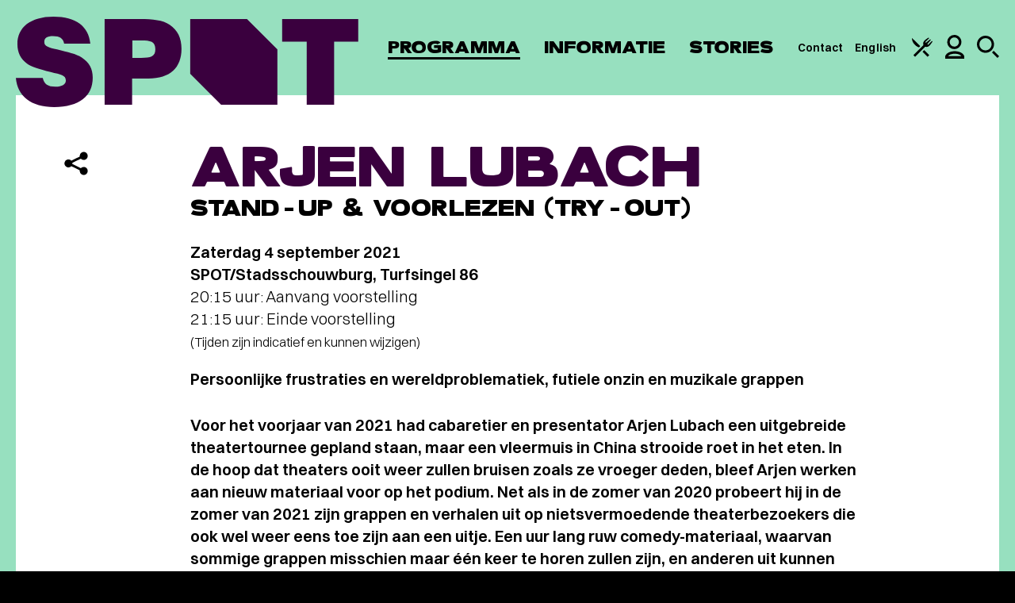

--- FILE ---
content_type: text/html; charset=UTF-8
request_url: https://www.spotgroningen.nl/programma/arjen-lubach-10/
body_size: 44005
content:
<!DOCTYPE html><html class=" no-js" lang="nl" data-tw-presale><head> <meta charset="UTF-8"> <meta name="viewport" content="width=device-width, minimum-scale=1.0, initial-scale=1.0"> <meta name="msapplication-config" content="/wp-content/themes/spotgroningen/favicon/browserconfig.xml"> <meta name="theme-color" content="#ffffff"><script>(function(w,d,s,l,i){w[l]=w[l]||[];w[l].push({'gtm.start':new Date().getTime(),event:'gtm.js'});var f=d.getElementsByTagName(s)[0],j=d.createElement(s),dl=l!='dataLayer'?'&l='+l:'';j.async=true;j.src='https://analytics.spotgroningen.nl/system.js?id='+i+dl;f.parentNode.insertBefore(j,f);})(window,document,'script','dataLayer','spot');</script><meta name="google-site-verification" content="24PEt2N6-Rzu4oYTDkc4231bTJ2lx8DyhVOEjUxyqSc"> <link rel="apple-touch-icon" sizes="180x180" href="/wp-content/themes/spotgroningen/favicon/apple-touch-icon.png"> <link rel="mask-icon" href="/wp-content/themes/spotgroningen/favicon/safari-pinned-tab.svg" color="#ffffff"> <link rel="manifest" href="/wp-content/themes/spotgroningen/favicon/manifest.json"><link rel="preconnect" href="https://www.youtube-nocookie.com"><link rel="preconnect" href="https://www.youtube.com"> <link rel="icon" type="image/svg+xml" href="[data-uri]"/> <style>html{font-family:sans-serif;-ms-text-size-adjust:100%;-webkit-text-size-adjust:100%}body{margin:0}article,aside,details,figcaption,figure,footer,header,hgroup,main,nav,section,summary{display:block}audio,video{display:inline-block;vertical-align:baseline}a{background:transparent}a:active,a:hover{outline:0}b,strong{font-weight:700}h1{font-size:2em;margin:.67em 0}img{border:0}figure{margin:1em 40px}button,input,optgroup,select,textarea{color:inherit;font:inherit;margin:0}input{line-height:normal}input[type=search]{-webkit-appearance:none}input[type=search]::-webkit-search-cancel-button,input[type=search]::-webkit-search-decoration{-webkit-appearance:none}fieldset{border:1px solid silver;margin:0 2px;padding:.35em .625em .75em}legend{border:0;padding:0}textarea{overflow:auto}optgroup{font-weight:700}table{border-collapse:collapse;border-spacing:0}td,th{padding:0}:root{--foreground:58,0,62;--foreground-text:255,255,255;--background:151,224,191;--background-text:0,0,0;--darkest:58,0,62;--header:50px}*{-webkit-box-sizing:border-box;box-sizing:border-box}html{background:#000;overflow-y:scroll}html:has(body:not(.admin-bar)){--wp-admin--admin-bar--height:0px}body{background:rgb(var(--background));font:normal normal 300 16px/1.4 Switzer,Arial,sans-serif;-webkit-font-smoothing:antialiased;-moz-osx-font-smoothing:grayscale}a,body{color:#000}a{text-decoration:underline;text-underline-offset:4px;text-decoration-thickness:1px}:focus{outline:1px auto #000}.random-hero{display:none}.is-hidden{display:none!important}.sr-only{border:0;clip:rect(0,0,0,0);height:1px;margin:-1px;overflow:hidden;padding:0;position:absolute;width:1px}.snowfall-flakes{pointer-events:none!important}.symbols{position:absolute;visibility:hidden;z-index:-1}.container{position:relative}.wrap{margin:0 auto;max-width:1400px;padding:0 10px}.wrap--is-small{max-width:1320px}.wrap--has-no-padding{max-width:1360px;padding:0!important}.wrap--has-margin-top{margin-top:100px}.has-slant>:last-child{overflow:hidden;position:relative}.has-slant>:last-child:after{background:rgb(var(--background));-webkit-backface-visibility:hidden;backface-visibility:hidden;bottom:-1px;content:"";height:0;padding:0 0 25%;pointer-events:none;position:absolute;right:-1px;-webkit-transform:rotate(45deg) translate(70%);-ms-transform:rotate(45deg) translate(70%);transform:rotate(45deg) translate(70%);width:25%;z-index:1}.header{background:rgb(var(--background));color:rgb(var(--background-text));height:var(--header);left:0;position:fixed;top:0;width:100%;z-index:10}.admin-bar .header{top:46px}.header__wrap{-webkit-box-align:center;-ms-flex-align:center;align-items:center;display:-webkit-box;display:-ms-flexbox;display:flex;-webkit-box-orient:horizontal;-webkit-box-direction:normal;-ms-flex-direction:row;flex-direction:row;height:var(--header);-webkit-box-pack:justify;-ms-flex-pack:justify;justify-content:space-between;margin:0 auto;max-width:1440px;padding:0 10px;width:100%}.header__branding{margin:0}.header__link{color:currentColor;display:block;height:34px;text-decoration:none}.header__link:focus .header__logo{outline:1px auto #000}.header__logo{fill:rgb(var(--foreground));height:34px;position:relative;width:129px;z-index:11}.header__skip{background:#000;color:#fff;left:0;position:absolute;padding:.5em 1em;text-decoration:none;top:-40px;z-index:100}.header__skip:focus{top:0}.navigation{color:rgb(var(--background-text))}.navigation,.navigation__list{-webkit-box-align:center;-ms-flex-align:center;align-items:center;display:-webkit-box;display:-ms-flexbox;display:flex;-webkit-box-orient:horizontal;-webkit-box-direction:normal;-ms-flex-direction:row;flex-direction:row}.navigation__list{list-style:none;margin:0;padding:0;position:relative;z-index:1}.navigation__item{display:inline;font-family:Eighties,Arial,sans-serif;font-size:22px;font-weight:400;letter-spacing:.1px;line-height:1;margin:0 20px 0 0;position:relative;text-transform:uppercase}.navigation__item--is-ancestor:after,.navigation__item--is-current:after,.navigation__item--is-parent:after{background:currentColor;bottom:0;content:"";height:3px;left:0;position:absolute;width:100%}.navigation__link{color:currentColor;text-decoration:none}.navigation__icon--is-arrangement{height:23px;width:24px}.navigation__icon--is-profile{height:26px;width:20px}.navigation__icon--is-search{height:24px;width:24px}.navigation__list--is-service .navigation__item{font-family:Switzer,Arial,sans-serif;font-size:12px!important;font-weight:600;margin:0 10px 0 0;text-transform:none}.navigation__list--is-service .navigation__item:after{bottom:-7px;height:2px}.navigation__list--is-service .navigation__item:last-child{margin:0}.service__profile,.service__search{display:none}.service__profile{-webkit-box-orient:vertical;-webkit-box-direction:normal;-ms-flex-direction:column;flex-direction:column;gap:28px}.service__profile__link{color:currentColor;font-family:Eighties,Arial,sans-serif;font-size:28px;font-weight:400;letter-spacing:.1px;line-height:.6;text-transform:uppercase}.service__profile__link--is-logged-in{opacity:.4}.service__profile__link--is-shopping-basket span{-webkit-box-align:center;-ms-flex-align:center;align-items:center;background:rgb(var(--foreground));border-radius:50%;color:rgb(var(--foreground-text));float:right;height:1.5em;-webkit-box-pack:center;-ms-flex-pack:center;justify-content:center;margin:.125em 0 0 .5em;width:1.5em}.has-open-profile .service,.has-open-profile .service__profile,.has-open-search .service,.service__profile__link--is-shopping-basket span{display:-webkit-box;display:-ms-flexbox;display:flex}.has-open-search .service__search{display:block}.overlay{-webkit-box-align:center;-ms-flex-align:center;align-items:center;background:rgba(var(--background),.95);color:rgb(var(--background-text));display:none;height:100%;-webkit-box-orient:vertical;-webkit-box-direction:normal;-ms-flex-direction:column;flex-direction:column;-webkit-box-pack:center;-ms-flex-pack:center;justify-content:center;left:0;padding:80px 20px 0;position:fixed;top:0;width:100%;z-index:10}.admin-bar .overlay{height:-webkit-calc(100% - 46px);height:calc(100% - 46px);top:46px}.overlay a:focus,.overlay button:focus,.overlay input:focus~span{outline:1px auto #000}.overlay__close{-webkit-appearance:none;-moz-appearance:none;appearance:none;background:none;border:0;cursor:pointer;padding:0;position:absolute;right:22px;top:16px}.overlay__close svg{display:block;height:26px;fill:currentColor;width:26px}.overlay__button{background:rgb(var(--foreground));color:rgb(var(--background))}.search__wrap{display:-webkit-box;display:-ms-flexbox;display:flex;-webkit-box-orient:horizontal;-webkit-box-direction:normal;-ms-flex-direction:row;flex-direction:row;-ms-flex-wrap:wrap;flex-wrap:wrap}.search__input{background:transparent;border:0;border-bottom:2px solid rgb(var(--foreground));color:rgb(var(--background-text));-webkit-box-flex:1;-ms-flex-positive:1;flex-grow:1;font-size:17px;font-weight:300;margin:0 10px 0 0;padding:.5em;text-overflow:ellipsis;width:212px}.search__input::-webkit-input-placeholder{color:currentColor;opacity:.5}.search__input::-ms-input-placeholder{color:currentColor;opacity:.5}.search__input::-moz-placeholder{color:currentColor;opacity:.5}.main{counter-reset:a;min-height:50vh;padding-top:100px}.main--is-festival{background:#fff;padding-top:0!important;position:relative;z-index:1}.main--is-festival:before{background:#fff;content:"";height:20px;left:0;position:absolute;top:-10px;width:100%}a[data-footnote]{cursor:pointer;text-decoration:none}a[data-footnote]:after{counter-increment:a;content:counter(a);cursor:pointer;font-size:14px;font-weight:500;position:relative;top:-6px}.footnote{background:rgba(var(--background),.1);display:none;margin:1em 0;padding:1em;position:relative}.footnote.is-active{display:block}.newsletter{margin:0 0 40px;position:relative}.newsletter a:focus,.newsletter button:focus,.newsletter input:focus,.newsletter input:focus~span{outline:1px auto #000}.newsletter__input{height:60px;position:relative}.newsletter__email,.newsletter__input{background:#fff;border:0;color:#000;-webkit-box-flex:1;-ms-flex-positive:1;flex-grow:1;font-size:18px;padding:1em}.newsletter__email::-webkit-input-placeholder,.newsletter__input::-webkit-input-placeholder{color:rgba(0,0,0,.55)}.newsletter__email::-ms-input-placeholder,.newsletter__input::-ms-input-placeholder{color:rgba(0,0,0,.55)}.newsletter__email::placeholder,.newsletter__input::placeholder{color:rgba(0,0,0,.55)}.newsletter__email{height:100%;left:0;padding-right:80px;position:absolute;top:0;width:100%}.newsletter__icon{fill:rgb(var(--background));height:30px;pointer-events:none;position:absolute;right:15px;top:15px;width:38px}.newsletter__toggle{display:none}.newsletter__toggle--is-open{display:block}.newsletter__name{display:-webkit-box;display:-ms-flexbox;display:flex;-webkit-box-orient:vertical;-webkit-box-direction:normal;-ms-flex-direction:column;flex-direction:column;margin:10px 0}.newsletter__name div:first-child{margin:0 0 10px}.newsletter__name div{-webkit-box-flex:1;-ms-flex-positive:1;flex-grow:1;position:relative}.newsletter__name input{width:100%}.newsletter__input,.newsletter__name{position:relative}.newsletter__input label,.newsletter__name label{color:rgba(0,0,0,.55);font-size:18px;left:18px;position:absolute;pointer-events:none;top:1em;z-index:1}.newsletter__input label:has(+.has-input),.newsletter__name label:has(+.has-input){font-size:12px;top:4px}.newsletter__wrap{background:#fff;color:#000;padding:30px 20px}.newsletter__options{border:0;margin:0;padding:0}.newsletter__options legend{display:none}.newsletter__option span{background:#f0f3f4;color:#000;display:inline-block;font-size:18px;margin:0 4px 8px 0;padding:.7em;position:relative}.newsletter__option input:checked~span{background:#000;color:#fff}.newsletter__option input:checked~span:before{border-color:#fff}.newsletter__option input:checked~svg{fill:#fff;left:16px;top:17px}.newsletter__agreement{font-size:14px;margin:20px 0}.newsletter__agreement span{display:block;padding:0 0 0 42px;position:relative}.newsletter__agreement span:before{left:12px;position:absolute;top:0}.newsletter__checkbox{display:inline-block;position:relative}.newsletter__checkbox input{opacity:0;position:absolute}.newsletter__checkbox svg{display:none;fill:#000;height:11px;position:absolute;left:16px;top:2px;width:10px;z-index:1}.newsletter__checkbox span:before{border:3px solid #000;content:"";display:inline-block;height:10px;margin:0 8px -1px 0;width:10px}.newsletter__checkbox input:checked~svg{display:block}.newsletter__button{background:none;border:0;cursor:pointer;height:30px;outline:0;position:absolute;right:15px;top:15px;width:38px}.newsletter__submit{background:#000;color:#fff;cursor:pointer;display:inline-block;font-size:20px;font-weight:900;outline:none;margin:0 10px 0 0;padding:.75em 1.5em;text-transform:uppercase}.newsletter__submit[disabled]{cursor:not-allowed;opacity:.75}.newsletter__password{opacity:0;pointer-events:none;position:absolute;top:-9999px}.newsletter__error,.newsletter__status{display:block;margin-top:20px}.newsletter__error{color:red}.social{display:-webkit-box;display:-ms-flexbox;display:flex;-webkit-box-orient:horizontal;-webkit-box-direction:normal;-ms-flex-direction:row;flex-direction:row;list-style:none;margin:0;min-width:400px;padding:0}.social__item{position:relative;text-align:center;width:66px}.social__link,.social__toggle{-webkit-appearance:none;-moz-appearance:none;appearance:none;background:none;border:0;color:rgb(var(--background-text));cursor:pointer;display:inline-block;padding:20px 0;position:relative;text-decoration:none;width:100%}.social__icon{fill:currentColor}.social__icon+svg{fill:currentColor;height:12px;left:50%;margin:0 0 0 -9px;position:absolute;top:75px;width:18px}.social__icon--is-facebook{height:42px;width:19px}.social__icon--is-instagram{height:44px;width:45px}.social__icon--is-twitter{height:39px;width:44px}.social__icon--is-email,.social__icon--is-spotify,.social__icon--is-whatsapp{height:44px;width:45px}.social__sub{background:#fff;color:#000;display:none;list-style:none;margin:10px 0 0;padding:20px;position:relative;text-align:left;width:300px;z-index:1}.social__sub:before{border:solid transparent;border-color:hsla(0,0%,100%,0);border-bottom-color:#fff;border-width:20px;bottom:100%;content:"";height:0;left:0;margin-left:18px;position:absolute;pointer-events:none;width:0}.social__sub li{-webkit-box-align:center;-ms-flex-align:center;align-items:center;display:-webkit-box;display:-ms-flexbox;display:flex;gap:10px;padding:10px 0}.social__sub svg{color:rgb(var(--background));fill:currentColor;-ms-flex-negative:0;flex-shrink:0;height:26px;width:26px}.social__sub a{font-size:18px;font-weight:600;text-decoration:underline}.social__toggle--is-open+.social__sub{display:block}.footer{background:rgb(var(--background));color:rgb(var(--background-text));overflow:hidden}.footer,.footer__columns{position:relative;z-index:1}.footer__columns{margin-top:60px}.footer__columns .newsletter:after{background:rgba(0,0,0,.1);content:"";height:-webkit-calc(100% + 100px);height:calc(100% + 100px);left:0;margin:-20px;position:absolute;top:-40px;width:-webkit-calc(100% + 40px);width:calc(100% + 40px);z-index:-1}.footer__columns h2{font-size:20px;font-weight:900;margin:0 0 20px;text-transform:uppercase}.footer__columns h2 span{font-weight:300}.footer__socials{margin-top:60px}.footer__service{background:#000;color:#fff;margin:40px 0 0;padding:40px 0;position:relative;z-index:1}.footer__service:only-child{margin:0}.footer__service__wrap{text-align:center}.footer__service__wrap div{font-size:20px}.footer__service__wrap span{display:block;margin:0 0 10px}.footer__service__wrap ul{font-size:16px;font-weight:300;list-style:none;margin:20px 0 0;padding:0;opacity:.8}.footer__service__wrap li{display:inline-block;margin:0 0 0 1.5em}.footer__service__wrap a{color:currentColor}.about__item{display:-webkit-box;display:-ms-flexbox;display:flex;-webkit-box-orient:vertical;-webkit-box-direction:normal;-ms-flex-direction:column;flex-direction:column;margin:0;position:relative}.about__item:nth-child(odd){background:rgba(var(--foreground),.1)}.about__item .button,.about__item .event__cta,.about__item .event__status,.about__item .info__filter,.about__item .overlay__button{background:rgb(var(--foreground));color:rgb(var(--foreground-text))}.about__content{padding:40px 20px}.layout--is-text .about__content h2{font-size:38px;line-height:36px;margin:0 0 10px}.about__media{-ms-flex-negative:0;flex-shrink:0;height:0;margin:0 0 80px;padding:0 0 63.4920635%;position:relative}.about__image{position:absolute;z-index:1}.about__shape{background:rgb(var(--foreground));border:5px solid currentColor;color:rgb(var(--background));content:"";pointer-events:none;position:absolute}img+img+.about__shape{display:none}.about__shape:before{border-top:5px solid currentColor;left:0;top:19px}.about__shape:after,.about__shape:before{content:"";height:60px;-webkit-transform:rotate(-45deg);-ms-transform:rotate(-45deg);transform:rotate(-45deg);position:absolute;width:90px}.about__shape:after{border-bottom:5px solid currentColor;bottom:19px;right:0}.about__image,.about__shape{-webkit-clip-path:polygon(60px 0,100% 0,100% -webkit-calc(100% - 60px),-webkit-calc(100% - 60px) 100%,0 100%,0 60px);clip-path:polygon(60px 0,100% 0,100% calc(100% - 60px),calc(100% - 60px) 100%,0 100%,0 60px);height:100%;width:-webkit-calc(100% - 30px);width:calc(100% - 30px)}.about__item:nth-child(odd) .about__shape{color:transparent!important;z-index:0}.about__item:nth-child(odd) .about__image,.about__item:nth-child(odd) .about__shape{left:0;top:0}.about__item:nth-child(odd) .about__image+.about__image,.about__item:nth-child(odd) .has-1 .about__image{left:30px;top:30px}.about__item:nth-child(2n) .about__shape{background:transparent!important;z-index:2}.about__item:nth-child(2n) .about__image{left:30px;top:30px}.about__item:nth-child(2n) .about__image+.about__image,.about__item:nth-child(2n) .about__shape{left:0;top:0}.advent__wrap{counter-reset:b;display:-webkit-box;display:-ms-flexbox;display:flex;-webkit-box-orient:horizontal;-webkit-box-direction:normal;-ms-flex-direction:row;flex-direction:row;-ms-flex-wrap:wrap;flex-wrap:wrap}.advent__button{-webkit-appearance:none;-moz-appearance:none;appearance:none;background:#f0f3f4;border:0;cursor:pointer;display:block;height:0;outline:0;padding:0 0 20%;position:relative;width:20%}.advent__button figure{height:100%;margin:0;padding:0;position:absolute;-webkit-transition:all .3s ease;transition:all .3s ease;-webkit-transform-origin:left;-ms-transform-origin:left;transform-origin:left;width:100%}.advent__button figure:after{content:counter(b);counter-increment:b;font-family:Eighties,Arial,sans-serif;font-size:60px;left:50%;margin:0;position:absolute;text-shadow:0 0 15px #fff;top:50%;-webkit-transform:translate(-50%,-50%);-ms-transform:translate(-50%,-50%);transform:translate(-50%,-50%);z-index:10}.advent__button:disabled{opacity:.5;pointer-events:none}.advent__button img{-webkit-user-select:none;-moz-user-select:none;-ms-user-select:none;user-select:none}.advent__button.is-open figure,.no-touch .advent__button:hover figure{-webkit-transform:perspective(1200px) translateZ(0) translateX(0) translateY(0) rotateY(-45deg);transform:perspective(1200px) translateZ(0) translateX(0) translateY(0) rotateY(-45deg)}.advent__modal{-webkit-box-align:safe center;-ms-flex-align:safe center;align-items:safe center;background:rgba(0,0,0,.5);display:none;height:100vh;-webkit-box-pack:safe center;-ms-flex-pack:safe center;justify-content:safe center;left:0;overflow:auto;overscroll-behavior:contain;padding:20px;position:fixed;top:0;width:100%;z-index:9999}.advent__modal.is-open{display:-webkit-box;display:-ms-flexbox;display:flex}.admin-bar .advent__modal{height:-webkit-calc(100vh - 46px);height:calc(100vh - 46px);top:46px}.advent__modal__wrap{background:#fff;-webkit-clip-path:polygon(40px 0,100% 0,100% -webkit-calc(100% - 40px),-webkit-calc(100% - 40px) 100%,0 100%,0 40px);clip-path:polygon(40px 0,100% 0,100% calc(100% - 40px),calc(100% - 40px) 100%,0 100%,0 40px);max-width:750px;overflow:hidden;padding:40px 60px;position:relative;width:100%}.advent__modal__wrap:has(figure){padding-top:240px}.advent__modal__wrap figure{background:#f0f3f4;height:200px;left:0;margin:0;padding:0;position:absolute;top:0;width:100%}.advent__modal__wrap article{margin:0}.advent__modal__close{-webkit-appearance:none;-moz-appearance:none;appearance:none;background:none;border:0;cursor:pointer;margin:0;padding:0;position:absolute;right:20px;top:20px}.advent__modal__close svg{height:26px;width:26px}.arrangements{background:#fff;margin:0 auto;max-width:1360px;position:relative;z-index:1}.arrangements:before{border-color:transparent;border-style:solid;border-top-color:#fff;border-width:40px 40px 0;content:"";height:0;left:50%;margin:0 0 0 -40px;position:absolute;top:0;width:0}.arrangements__item{font-size:17px;padding:60px 20px}.arrangements__item:first-child{padding-top:80px}.arrangements__item:nth-child(odd){background:rgba(var(--foreground),.1)}.arrangements__item h3{font-size:22px;font-weight:900;line-height:1;margin:0 0 10px;text-transform:uppercase;word-break:break-word}.arrangements__item p:first-child strong{font-size:28px;line-height:1}.arrangements__item p{margin:10px 0 1em}.arrangements__item a{color:currentColor;text-decoration:underline}.arrangements__item .button,.arrangements__item .event__cta,.arrangements__item .event__status,.arrangements__item .info__filter,.arrangements__item .overlay__button{background:#000;color:#fff;text-decoration:none}.arrangements__media{background:#f0f3f4;height:320px;margin:0 0 20px;padding:0;position:relative;width:100%}.arrangements__content h2{font-size:1em;margin:0}.arrangements__upsell{margin:0 -10px}.arrangements__upsell__item{border-top:4px solid #e7ecef;display:-webkit-box;display:-ms-flexbox;display:flex;-webkit-box-orient:horizontal;-webkit-box-direction:normal;-ms-flex-direction:row;flex-direction:row;margin:0 0 40px;position:relative}.arrangements__upsell__item:last-child{margin:0}.arrangements__upsell__item svg{-ms-flex-item-align:center;align-self:center;-ms-flex-negative:0;flex-shrink:0;height:18px;width:40px}.arrangements__upsell__media{background:#f0f3f4;-ms-flex-negative:0;flex-shrink:0;margin:0;min-height:140px;padding:0;position:relative;width:60px}.arrangements__upsell__content{font-size:17px;padding:10px 20px}.arrangements__menu{padding:0 0 60px}.arrangements__menu__wrap{background:#f0f3f4;margin:0 0 60px;padding:60px 20px 0}.arrangements__menu__wrap.is-mix{background:#e0dcd7;color:#40505e}.arrangements__menu__wrap.is-muze{background:#242460;color:#fff}.arrangements__menu__wrap.is-muze .arrangements__menu__section{border-top:4px solid hsla(0,0%,100%,.1)}.arrangements__menu__wrap.is-muze .arrangements__menu__footer{background:hsla(0,0%,100%,.1)}.arrangements__menu__wrap.is-muze .arrangements__menu__footer svg{fill:#fff}.arrangements__menu__wrap>svg{display:block;margin:0 auto;max-width:100%}.arrangements__menu__wrap h2{font-family:Eighties,Arial,sans-serif;font-size:40px;font-weight:400;letter-spacing:.1px;line-height:.6;margin:60px 0 0;padding:0 20px 40px;text-align:center;text-transform:uppercase}.arrangements__menu__wrap footer{background:rgba(0,0,0,.1)}.arrangements__menu__section{border-top:4px solid rgba(0,0,0,.1);max-width:1060px;margin:0 auto 50px;padding:20px 0 0}.arrangements__menu__section h3{-webkit-column-span:all;column-span:all;font-size:17px;font-weight:900;margin:0 0 40px;text-align:center;text-transform:uppercase}.arrangements__menu__item{-webkit-column-break-inside:avoid;break-inside:avoid;font-size:18px;margin:0 0 40px;padding:0 40px 0 0;position:relative}.arrangements__menu__item h4{font-family:Eighties,Arial,sans-serif;font-size:28px;font-weight:400;letter-spacing:.1px;line-height:.6;margin:0 0 7px;text-transform:uppercase}.arrangements__menu__item h4 svg{margin:0 0 0 10px;position:relative;top:2px}.arrangements__menu__item p{margin:0}.arrangements__menu__item small{font-size:1em;text-transform:uppercase}.arrangements__menu__item small svg{height:24px;margin:0 6px -3px 0;width:24px}.arrangements__menu__item svg{-ms-flex-negative:0;flex-shrink:0;height:20px;width:20px}.arrangements__menu__item strong{font-weight:600;position:absolute;right:0;top:0}.arrangements__menu__footer{margin:0 -20px;padding:30px 20px}.arrangements__menu__info{font-size:17px;max-width:1060px;margin:0 auto}.arrangements__menu__info div{-webkit-column-break-inside:avoid;break-inside:avoid;display:-webkit-box;display:-ms-flexbox;display:flex}.arrangements__menu__info div+div{margin-top:20px}.arrangements__menu__info ul{list-style:none;margin:0;padding:0}.arrangements__menu__info li{-webkit-box-align:center;-ms-flex-align:center;align-items:center;display:-webkit-box;display:-ms-flexbox;display:flex;margin:0 0 10px}.arrangements__menu__info p{margin:0 0 1em}.arrangements__menu__info svg{-ms-flex-negative:0;flex-shrink:0;height:30px;margin:0 10px 0 0;width:30px}.arrangements__calendar{margin:30px auto 60px!important}.arrangements__calendar .flatpickr-calendar{background:rgb(var(--foreground))}.arrangements__calendar .flatpickr-calendar,.arrangements__calendar .flatpickr-innerContainer{padding:0;width:100%}.arrangements__calendar .flatpickr-innerContainer,.arrangements__calendar .flatpickr-months{max-width:720px;margin:0 auto;padding:0 20px}.arrangements__calendar .flatpickr-months{padding:30px 20px}.arrangements__calendar .flatpickr-months .flatpickr-next-month,.arrangements__calendar .flatpickr-months .flatpickr-prev-month{color:#000;fill:unset;top:unset}.arrangements__calendar .flatpickr-months .flatpickr-current-month{color:#000;font-size:20px;font-weight:600;line-height:28px;text-transform:uppercase}.arrangements__calendar .flatpickr-months svg{height:17px!important;width:26px!important}.arrangements__calendar .dayContainer{padding:10px 0 30px}.arrangements__calendar .dayContainer,.arrangements__calendar .flatpickr-weekdaycontainer{gap:16px}.arrangements__calendar .flatpickr-weekday{opacity:.7;color:rgb(var(--foreground-text));font-weight:600;text-transform:lowercase}.arrangements__calendar .flatpickr-day,.arrangements__calendar .flatpickr-weekday{font-size:17px;width:-webkit-calc(14.2857143% - 16px);width:calc(14.2857143% - 16px)}.arrangements__calendar .flatpickr-days{overflow:visible}.arrangements__calendar .flatpickr-day{-webkit-box-align:center;-ms-flex-align:center;align-items:center;background:none!important;color:#000;display:-webkit-box;display:-ms-flexbox;display:flex;font-weight:600;height:40px;line-height:1;max-width:unset;position:relative}.arrangements__calendar .flatpickr-day:after{background:#fff;border-radius:50%;content:"";height:40px;position:absolute;width:40px;z-index:-1}.arrangements__calendar .flatpickr-day.disabled{color:#000;font-weight:400;opacity:1!important;pointer-events:none}.arrangements__calendar .flatpickr-day.disabled:after{display:none}.arrangements__calendar .flatpickr-day.selected{color:#000}.arrangements__calendar .flatpickr-day.nextMonthDay.disabled,.arrangements__calendar .flatpickr-day.prevMonthDay.disabled,.arrangements__calendar .flatpickr-day.today,.arrangements__calendar .flatpickr-day.today.disabled,.arrangements__calendar .flatpickr-day.today.selected{color:#fff}.arrangements__calendar .flatpickr-day.today.disabled:after,.arrangements__calendar .flatpickr-day.today.selected:after,.arrangements__calendar .flatpickr-day.today:after{background:#000!important;display:block}.arrangements__calendar input{display:none}.arrangements__modal{-webkit-box-align:safe center;-ms-flex-align:safe center;align-items:safe center;background:rgba(var(--foreground),.95);display:none;height:100vh;-webkit-box-pack:safe center;-ms-flex-pack:safe center;justify-content:safe center;left:0;overflow:auto;overscroll-behavior:contain;padding:20px;position:fixed;top:0;width:100%;z-index:9999}.arrangements__modal.is-open{display:-webkit-box;display:-ms-flexbox;display:flex}.admin-bar .arrangements__modal{height:-webkit-calc(100vh - 46px);height:calc(100vh - 46px);top:46px}.arrangements__modal__wrap{background:#fff;-webkit-clip-path:polygon(80px 0,100% 0,100% -webkit-calc(100% - 80px),-webkit-calc(100% - 80px) 100%,0 100%,0 80px);clip-path:polygon(80px 0,100% 0,100% calc(100% - 80px),calc(100% - 80px) 100%,0 100%,0 80px);max-width:710px;overflow:hidden;padding:100px 30px 60px;position:relative;width:100%}.arrangements__modal__wrap h2{font-size:38px!important;margin:0!important}.arrangements__modal__wrap p{margin:1em 0!important}.arrangements__modal__wrap p a{font-weight:600}.arrangements__modal__close{-webkit-appearance:none;-moz-appearance:none;appearance:none;background:none;border:0;color:rgb(var(--foreground-text));cursor:pointer;margin:0;padding:0;position:absolute;right:20px;top:20px}.arrangements__modal__close svg{fill:currentColor;height:26px;width:26px}.arrangements__list{font-size:18px}.arrangements__list__wrap{display:none}.arrangements__list__filter{-webkit-box-align:center;-ms-flex-align:center;align-items:center;display:-webkit-box;display:-ms-flexbox;display:flex;margin:30px 0 60px;position:relative}.arrangements__list__filter input{background:rgba(var(--foreground),.1);border:0;border-bottom:4px solid rgb(var(--foreground));-webkit-box-flex:1;-ms-flex-positive:1;flex-grow:1;margin:0;padding:17px;width:200px}.arrangements__list__filter svg{height:30px;-ms-flex-negative:0;flex-shrink:0;position:absolute;right:17px;width:30px}.arrangements__list__month{margin:0 0 60px}.arrangements__list__month:last-child{margin:0}.arrangements__list__month h3{border-bottom:4px solid #f0f3f4;font-family:Eighties,Arial,sans-serif;font-size:28px;font-weight:400;letter-spacing:.1px;line-height:1;margin:0;padding:0 0 5px;text-transform:uppercase}.arrangements__list__item{-webkit-box-align:center;-ms-flex-align:center;align-items:center;display:-webkit-box;display:-ms-flexbox;display:flex;margin:10px 0}.arrangements__list__item time{background:#f0f3f4;color:#000;-ms-flex-negative:0;flex-shrink:0;font-size:20px;font-weight:900;line-height:1;text-transform:uppercase;margin:0 12px 0 0;padding:20px 12px;text-align:center;width:117px}.arrangements__list__item a{color:currentColor;text-decoration:none}.arrangements__list__item small{background:#3f00ab;color:#fff;display:inline-block;font-size:14px;font-weight:900;margin:0 0 0 10px;padding:.25em .5em}.button,.event__cta,.event__status,.info__filter,.overlay__button{-webkit-appearance:none;-moz-appearance:none;appearance:none;border:0;cursor:pointer;display:inline-block;font-size:20px;font-weight:900;margin:0;padding:.695rem 1rem;text-align:center;text-decoration:none;text-transform:uppercase;-webkit-transition:opacity .3s ease;transition:opacity .3s ease;will-change:opacity}.button--is-black{background:#000;color:#fff!important}.button--is-theme{background:rgb(var(--background));color:rgb(var(--background-text))}.button--is-loading{opacity:.5}.button[disabled],.event__cta[disabled],.event__status[disabled],.info__filter[disabled],.overlay__button[disabled]{cursor:not-allowed}.content{-webkit-box-align:start;-ms-flex-align:start;align-items:flex-start;background:#fff;color:#000;display:-webkit-box;display:-ms-flexbox;display:flex;-webkit-box-orient:vertical;-webkit-box-direction:normal;-ms-flex-direction:column;flex-direction:column;position:relative;z-index:1}.content--is-taxonomy{background:rgb(var(--foreground));color:rgb(var(--foreground-text))}.content--is-membership{background:#fff;color:#000}.content--is-event{color:#000}.content--is-arrangement:after,.content--is-membership:after,.content--is-taxonomy:after{border-color:transparent;border-style:solid;border-top-color:rgb(var(--foreground));border-width:40px 40px 0;content:"";height:0;left:50%;margin:0 0 0 -40px;position:absolute;top:100%;width:0}.content--is-arrangement:after,.content--is-membership:after{border-top-color:#fff}.content--has-arrangements{padding-top:40px}.content--has-arrangements:before{border-color:transparent;border-style:solid;border-top-color:rgb(var(--background));border-width:40px 40px 0;content:"";height:0;left:50%;margin:0 0 0 -40px;position:absolute;top:0;width:0}.content__article{padding:30px 20px;position:relative;width:100%}.content__article--is-last{-webkit-box-ordinal-group:4;-ms-flex-order:3;order:3}.content__aside{margin:0;-webkit-box-ordinal-group:3;-ms-flex-order:2;order:2;padding:0 20px;position:static;width:100%}.cookie{background:rgb(var(--foreground));bottom:0;color:rgb(var(--foreground-text));display:none;font-size:14px;left:0;padding:20px;position:fixed;width:100%;z-index:100}.cookie__toggle{-webkit-appearance:none;-moz-appearance:none;appearance:none;background:rgba(0,0,0,.55);border:0;border-radius:50%;bottom:10px;cursor:pointer;height:50px;padding:0;position:fixed;right:10px;width:50px;z-index:9}.cookie__toggle svg{display:block;height:100%;padding:20%;width:100%}.cookie__choices{display:-webkit-box;display:-ms-flexbox;display:flex;-webkit-box-orient:vertical;-webkit-box-direction:normal;-ms-flex-direction:column;flex-direction:column}.cookie__content{max-width:730px}.cookie__content a{color:currentColor}.cookie__controls{display:-webkit-box;display:-ms-flexbox;display:flex;gap:30px}.cookie__refuse{-webkit-appearance:none;-moz-appearance:none;appearance:none;background:none;border:0;cursor:pointer;font-size:1em;margin:0;padding:0;text-decoration:underline;text-underline-offset:4px;text-decoration-thickness:1px}.cookie__accept{background:rgb(var(--background));color:rgb(var(--foreground))}.has-open-cookie .cookie{display:block}.destinations{padding:0;position:relative;font-size:17px}.destinations--is-themed{background:rgb(var(--foreground));padding:80px 20px 20px}.destinations--is-themed:before,.destinations.has-arrangements:after{border-color:transparent;border-style:solid;border-top-color:#fff;border-width:40px 40px 0;content:"";height:0;left:50%;margin:0 0 0 -40px;position:absolute;top:0;width:0}.destinations.has-arrangements:after{border-top-color:rgba(var(--foreground),.1)}.destinations--is-taxonomy{margin-top:80px}.destinations--is-news{margin-top:20px}.destinations--is-themed .destinations__content,.destinations--is-themed .destinations__title{color:rgb(var(--foreground-text))}.destinations--is-themed .destinations__caption{background:rgb(var(--background));color:rgb(var(--background-text))}.destinations__title{color:rgb(var(--background-text));font-size:28px;font-family:Eighties,Arial,sans-serif;font-weight:400;letter-spacing:.1px;line-height:1;margin:0 0 40px;text-align:center;text-transform:uppercase}.destinations__wrap{display:-webkit-box;display:-ms-flexbox;display:flex;-webkit-box-orient:vertical;-webkit-box-direction:normal;-ms-flex-direction:column;flex-direction:column;-ms-flex-wrap:wrap;flex-wrap:wrap;margin:0 0 40px}.destinations__item{margin:0 0 40px}.destinations__link{display:block;text-decoration:none}.destinations__figure{background:rgba(0,0,0,.2);height:260px;margin:0 0 10px;padding:0;position:relative}.destinations__caption{background:rgb(var(--background));bottom:4px;font-size:16px;font-weight:900;left:4px;padding:5px;position:absolute;z-index:1}.destinations__caption,.destinations__content{color:rgb(var(--background-text))}.destinations__content h2,.destinations__content h3{font-family:Eighties,Arial,sans-serif;font-size:32px;font-weight:400;letter-spacing:.1px;line-height:.6;margin:0;text-transform:uppercase;word-break:break-word}.destinations__content h2+p,.destinations__content h3+p{margin:10px 0 0}.destinations__content time{font-size:16px;font-weight:900}.destinations__content span,.destinations__content time{display:inline-block;margin:0 5px 10px 0;opacity:.6}.destinations__content p{margin:0}.event__header--is-mobile{display:block;-webkit-box-ordinal-group:2;-ms-flex-order:1;order:1;margin:0!important;padding:20px 20px 0}.event__header--is-desktop{display:none}.event__i18n{color:rgba(0,0,0,.55);font-family:Eighties,Arial,sans-serif;font-size:22px;font-weight:400;letter-spacing:.1px;line-height:.6;max-width:730px;margin:0 auto 30px}.event__i18n__button{-webkit-appearance:none;-moz-appearance:none;appearance:none;background:transparent;border:0;color:currentColor;cursor:pointer;margin:0;padding:0;text-transform:uppercase}.event__i18n__button--is-active{color:#000}.event__language{display:none}.event__language--is-active{display:block}.event__language .layout--is-text:first-child p:first-child{font-weight:600}.event__timetable{list-style:none;margin:0;padding:0}.event__timetable~p{font-weight:600;margin-top:1em!important}.event__timetable li{margin:0}.event__timetable strong{font-weight:900}.event__cta{background:rgb(var(--foreground));color:rgb(var(--foreground-text))}.event__cta,.event__status{display:block;line-height:1;margin:0;padding:1em}.event__status{background:transparent;color:#000}.event__presale{display:-webkit-box;display:-ms-flexbox;display:flex;font-size:17px;gap:10px;margin:10px 0 0}.event__presale svg{color:rgb(var(--foreground));-ms-flex-negative:0;flex-shrink:0;height:27px;width:28px}.event__presale a{text-decoration:underline}.event__pricing{margin:20px 0 0}.event__pricing:last-child>div:last-of-type{border-bottom:3px solid rgb(var(--foreground));padding:0 0 20px}.event__pricing>div{border-bottom:3px solid #f0f3f4;padding:0 0 10px}.event__pricing>div:last-of-type{border-bottom:0}.event__pricing__item{-webkit-box-align:center;-ms-flex-align:center;align-items:center;display:-webkit-box;display:-ms-flexbox;display:flex;-webkit-box-orient:horizontal;-webkit-box-direction:normal;-ms-flex-direction:row;flex-direction:row;-ms-flex-wrap:wrap;flex-wrap:wrap;font-size:17px;-webkit-box-pack:justify;-ms-flex-pack:justify;justify-content:space-between;width:100%}.event__pricing__item+.event__pricing__item{margin-top:10px}.event__pricing__item--is-extra,.event__pricing__soldout{font-size:14px}.event__pricing__item--is-extra,.event__pricing__item--is-soldout span{opacity:.4}.event__pricing__text{display:none}.event__pricing__text--is-active{display:inline}.event__waitlist{display:block;margin:10px 0 -10px;text-align:center}.event__waitlist--is-hidden{display:none}.event__restaurant,.event__updates{-webkit-box-align:start;-ms-flex-align:start;align-items:flex-start;background:rgba(var(--foreground),.1);border-bottom:3px solid rgb(var(--foreground));display:-webkit-box;display:-ms-flexbox;display:flex;gap:10px;margin:10px 0 0;padding:18px 12px;text-align:left;text-decoration:none}.event__restaurant p,.event__updates p{cursor:pointer;font-size:17px;margin:0}.event__restaurant small,.event__updates small{display:block;font-size:16px;margin:10px 0 0}.event__restaurant strong,.event__updates strong{font-weight:600;text-decoration:underline}.event__restaurant p a,.event__updates p a{color:currentColor;text-decoration:underline}.event__restaurant svg,.event__updates svg{color:rgb(var(--darkest));-ms-flex-negative:0;flex-shrink:0;height:30px;width:30px}.event__updates{background:rgb(var(--foreground));border:0;margin:20px 0 0}.event__updates,.event__updates svg{color:rgb(var(--foreground-text))}.event__cta[disabled],strong.event__status{background:#f0f3f4!important;color:#000!important;cursor:default!important}.featured{background:#fff;margin:0 auto;max-width:1360px;padding:40px 0;position:relative;z-index:1}.featured:before{border-color:transparent;border-style:solid;border-top-color:rgb(var(--background));border-width:40px 40px 0;content:"";height:0;left:50%;margin:0 0 0 -40px;position:absolute;top:0;width:0}.featured--is-taxonomy{max-width:1280px;padding-top:80px!important}.featured--is-singular:before,.featured--is-taxonomy:before{display:none}.featured__title{color:var(--darkest);display:block;font-family:Eighties,Arial,sans-serif;font-size:28px;font-weight:400;letter-spacing:.1px;line-height:1;margin:40px 0;text-align:center;text-transform:uppercase}.festival{background:#fff;padding-top:125%}.festival__header{background:#000;height:0;padding-bottom:125%;position:fixed;width:100%;top:0}.admin-bar .festival__header{top:46px}.festival__header__wrap{-webkit-box-align:center;-ms-flex-align:center;align-items:center;display:-webkit-box;display:-ms-flexbox;display:flex;height:100%;-webkit-box-pack:center;-ms-flex-pack:center;justify-content:center;margin:0;position:absolute;width:100%}.festival__header__link{display:block;position:relative;text-decoration:none;z-index:1}.festival__header__link--is-small{position:absolute;right:20px;top:20px}.festival__header__link h1{display:none}.festival__header__link svg{display:block;height:100%;position:absolute;width:100%}.festival__header__image{overflow:hidden;-webkit-transform:translateZ(0) scale(1.1);transform:translateZ(0) scale(1.1)}.festival__header__site{left:20px;position:absolute;top:20px}.festival__header__site svg{height:30px;width:120px}.festival__nav{background:#fff;position:-webkit-sticky;position:sticky;top:0;z-index:9}.ie11 .festival__nav{position:relative}.admin-bar .festival__nav{top:46px}.festival__nav__open{-webkit-appearance:none;-moz-appearance:none;appearance:none;background:none;border:0;cursor:pointer;padding:.938em 1em .938em 2.7em;position:relative}.festival__nav__open svg{fill:currentColor;height:32px;left:0;position:absolute;top:13px;width:32px}.festival__nav__open span{font-size:20px}.festival__nav__close{-webkit-appearance:none;-moz-appearance:none;appearance:none;background:none;border:0;cursor:pointer;display:none;margin:20px;padding:0;position:fixed;right:0;top:0;z-index:11}.admin-bar .festival__nav__close{top:46px}.festival__nav__close svg{fill:#fff;height:28px;width:28px}.festival__nav__list{display:none;list-style:none;margin:0;padding:0}.festival__nav__item{margin:5px 0;padding:10px;position:relative;text-align:center;width:100%}.festival__nav__link{color:currentColor;display:block;font-size:20px;text-decoration:none}.festival__tickets{display:none;font-weight:600;padding:40px 0;position:relative}.festival__tickets__content{-webkit-box-flex:1;-ms-flex-positive:1;flex-grow:1;font-size:17px}.festival__tickets__content p{margin:0 0 1em}.festival__tickets__cta{margin:20px 0 0}.festival__tickets__link,.festival__tickets__toggle{-webkit-appearance:none;-moz-appearance:none;appearance:none;border:0;cursor:pointer;font-size:20px;padding:.8em 1em;position:absolute;right:0;text-decoration:none;text-transform:uppercase;top:0}.festival__tickets__link strong,.festival__tickets__toggle strong{font-family:Eighties,Arial,sans-serif;font-size:30px;font-weight:400;letter-spacing:.1px;line-height:.6;margin:0 5px 0 0;text-transform:uppercase}.festival__tickets__link span,.festival__tickets__toggle span{display:none;font-weight:300}.festival__tickets__link svg,.festival__tickets__toggle svg{fill:currentColor;height:14px;margin:0 0 0 5px;width:18px}.festival__event{background:#f0f3f4;margin:0 0 20px}.festival__event:last-child{margin:0}.festival__event__link{display:block;text-decoration:none}.festival__event__figure{background:#f0f3f4;display:block;height:0;margin:0;padding:0 0 56.25%;position:relative;width:100%}.festival__event__content{padding:30px}.festival__event__content h2{font-family:Eighties,Arial,sans-serif;font-size:40px;font-weight:400;letter-spacing:.1px;line-height:.6;margin:0;text-transform:uppercase}.festival__event__content p{font-size:20px;margin:10px 0 0}.festival__cta{background:#000;color:#fff!important;margin-top:20px}.festival__blur{will-change:filter}.has-open-tickets .festival__tickets{display:-webkit-box;display:-ms-flexbox;display:flex}.has-open-tickets .festival__tickets__toggle svg{-webkit-transform:rotate(180deg);-ms-transform:rotate(180deg);transform:rotate(180deg)}.form .button,.form .event__cta,.form .event__status,.form .info__filter,.form .overlay__button{margin:0}.slot{background:#f0f3f4;padding:30px}.slot>label{font-weight:600}.option:first-of-type{margin-top:20px}.option>label{display:block;padding:0 0 0 30px;position:relative}.option input[type=radio]{display:inline-block;left:0;position:absolute;top:4px}.option input[type=radio]:checked~strong{font-weight:600!important}.option input[type=radio]:checked~small{display:none!important}.option input[type=radio]:checked~p{display:block!important;margin:0 0 20px!important}.option input[type=radio]+strong{font-weight:500}.option input[type=radio]~small{display:block}.option input[type=radio]~p{display:none}.option input[disabled],.option input[disabled]+span{opacity:.5}.is-user-details{padding-left:30px;margin:30px 0 20px!important}.is-user-details:last-child{margin-bottom:30px!important}.is-partner-details{padding-left:30px;margin:0 0 30px!important}.is-privacy{padding-left:30px;position:relative}.is-privacy input[type=checkbox]{display:inline-block;left:0;position:absolute;top:4px}.form-group{margin-bottom:30px}.form-group[hidden]{display:none}.form-control{background:#fff;border:0;margin:0;outline:0;padding:1em}.form-split .form-control{margin:0 0 15px;width:100%}.error-message{color:red}.gallery{background:rgba(var(--background),.95);-webkit-backdrop-filter:blur(5px);backdrop-filter:blur(5px);color:rgb(var(--background-text));visibility:hidden;height:100vh;left:0;position:fixed;top:0;width:100%;z-index:10}.admin-bar .gallery{height:-webkit-calc(100% - 46px);height:calc(100% - 46px);top:46px}.gallery__media__wrapper{height:100%;width:100%}.gallery__media{padding:40px}.gallery__image{background-size:contain!important;display:block;height:100%;margin:0 auto;max-width:1280px;-o-object-fit:contain!important;object-fit:contain!important;width:100%}.gallery__caption{padding:1em;text-align:center;width:100%}.gallery__close,.gallery__next,.gallery__prev{background:transparent;border:0;cursor:pointer;margin:0;padding:0;position:absolute;z-index:1}.gallery__next,.gallery__prev{margin-top:-28px;top:50%}.gallery__next svg,.gallery__prev svg{display:block;fill:currentColor;height:32px;padding:4px 0;width:32px}.gallery__prev{left:1em;-webkit-transform:rotate(180deg);-ms-transform:rotate(180deg);transform:rotate(180deg)}.gallery__next{right:1em}.gallery__close{right:1em;top:1em}.gallery__close svg{display:block;height:26px;fill:currentColor;width:26px}.has-open-gallery .gallery{visibility:visible}.hero{margin:0 0 -80px}.hero__wrap{height:0;overflow:hidden;padding:0 0 53.125%;position:relative;-webkit-transform:translateY(-webkit-calc(var(--scroll-top) * .4));-ms-transform:translateY(calc(var(--scroll-top) * .4));transform:translateY(calc(var(--scroll-top) * .4));will-change:transform}.hero__wrap--is-large{padding:0 0 112.5%}.hero__wrap:has(.hero__content){padding:0 0 112.5%}.hero__wrap:has(.hero__content):after{background:-webkit-gradient(linear,left bottom,left top,from(rgba(0,0,0,.5)),color-stop(50%,transparent));background:-webkit-linear-gradient(bottom,rgba(0,0,0,.5),transparent 50%);background:linear-gradient(0deg,rgba(0,0,0,.5),transparent 50%);content:"";height:100%;left:0;position:absolute;top:0;width:100%}.hero__content{bottom:100px;color:#fff;left:0;margin:0 auto;position:absolute;right:0;text-align:center;width:100%;z-index:10}.hero__content h1{font-family:Eighties,Arial,sans-serif;font-size:70px;font-weight:400;letter-spacing:.01px;line-height:.61875;margin:0 auto;max-width:1140px;text-transform:uppercase}.hero__content h1.is-long{font-size:50px}.hero__content p{font-size:17px;font-weight:700;line-height:24px;margin:10px 0 0}.hero__image,.hero__wrap{background:rgba(0,0,0,.1);-webkit-clip-path:polygon(100px 0,100% 0,100% 100%,0 100%,0 100px);clip-path:polygon(100px 0,100% 0,100% 100%,0 100%,0 100px);pointer-events:none}.hero__link{color:currentColor;height:100%;left:0;text-decoration:none;width:100%}.hero__404,.hero__link{position:absolute;top:0}.hero__404{height:50%;right:0;width:50%}.hero--is-404 .hero__image{background-position:0;-o-object-position:left center;object-position:left center}.highlight{margin:0 0 40px;max-width:1440px;position:relative}.highlight__wrap{-webkit-clip-path:polygon(25vw 0,100% 0,100% -webkit-calc(100% - 25vw),-webkit-calc(100% - 25vw) 100%,0 100%,0 25vw);clip-path:polygon(25vw 0,100% 0,100% calc(100% - 25vw),calc(100% - 25vw) 100%,0 100%,0 25vw);color:#3a003e;height:0;overflow:hidden;padding:0 0 138.66667%;position:relative;width:100%}.highlight__wrap__link{color:currentColor;display:block;text-decoration:none}.highlight__wrap__link,.highlight__wrap__link:before{height:100%;left:0;position:absolute;top:0;width:100%}.highlight__wrap__link:before{background-image:-webkit-gradient(linear,left bottom,left top,from(rgba(0,0,0,.6)),color-stop(50%,transparent));background-image:-webkit-linear-gradient(bottom,rgba(0,0,0,.6),transparent 50%);background-image:linear-gradient(0deg,rgba(0,0,0,.6),transparent 50%);content:"";z-index:2}.highlight__image,.highlight__media{-webkit-transform:translateY(-webkit-calc(var(--scroll-top) * .4));-ms-transform:translateY(calc(var(--scroll-top) * .4));transform:translateY(calc(var(--scroll-top) * .4));will-change:transform}.highlight__content{bottom:-12px;color:#fff;font-family:Eighties,Arial,sans-serif;font-weight:400;letter-spacing:.1px;left:0;line-height:.6;margin:0 auto;max-width:1320px;padding:0 20px;position:absolute;right:0;text-transform:uppercase;width:100%;z-index:2}.highlight__content time{display:inline-block;font-size:10.66666vw;font-weight:400}.highlight__content time:after{background:currentColor;content:"";height:3px;display:block;margin:5px 0;width:100%}.highlight__content h1{font-size:18.66666vw;font-weight:400;margin:0 0 10px}.highlight__content p{display:inline-block;font-size:7.46666vw;font-weight:400;margin:0;text-transform:uppercase}.highlight__content small{font-size:.6em}.highlight__content--is-long h1{font-size:15vw}.highlight__content__link{color:currentColor;display:block;text-decoration:none}.highlight__media{height:100%;left:50%;margin:0;padding:0;pointer-events:none;position:absolute;top:50%;width:100%}.highlight__media iframe{height:100%;opacity:0;-webkit-transition:opacity .5s ease;transition:opacity .5s ease;-webkit-transform:translate(-50%,-25%) scale(1.77);-ms-transform:translate(-50%,-25%) scale(1.77);transform:translate(-50%,-25%) scale(1.77);width:100%;will-change:opacity}.highlight__media iframe.is-playing{opacity:1}.info{display:-webkit-box;display:-ms-flexbox;display:flex;-webkit-box-direction:reverse;-ms-flex-direction:column-reverse;flex-direction:column-reverse;font-size:17px;margin:0 auto;padding:30px 20px 40px}.info,.info--is-festival{-webkit-box-orient:vertical}.info--is-festival{color:#000;-webkit-box-direction:normal;-ms-flex-direction:column;flex-direction:column}.info--is-festival .info__content{margin:0}.info--column-reverse{-webkit-box-orient:vertical;-webkit-box-direction:reverse;-ms-flex-direction:column-reverse;flex-direction:column-reverse}.info--column-reverse .info__content{margin:0 0 40px}.info__links{-webkit-box-flex:1;-ms-flex-positive:1;flex-grow:1}.info__filters{-webkit-box-align:center;-ms-flex-align:center;align-items:center;display:-webkit-box;display:-ms-flexbox;display:flex;-webkit-box-orient:horizontal;-webkit-box-direction:normal;-ms-flex-direction:row;flex-direction:row;-ms-flex-wrap:wrap;flex-wrap:wrap;font-weight:600;margin:0 0 60px}.info__filters span{display:none}.info__filter{background:rgb(var(--foreground));color:rgb(var(--background));font-size:16px;margin:.25em .5em .25em 0;opacity:.7;padding:.695em 1em}.info__filter--is-active,.info__filter:hover{opacity:1}.info__search{margin-top:8px;position:relative}.info__search input{background:transparent;border:0;border-bottom:2px solid currentColor;color:currentColor;font-size:18px;font-weight:600;outline:0;margin-left:40px;max-width:-webkit-calc(100% - 40px);max-width:calc(100% - 40px);padding:.5em 0;text-overflow:ellipsis;width:100%}.info__search input::-webkit-input-placeholder{color:currentColor;opacity:.5}.info__search input::-ms-input-placeholder{color:currentColor;opacity:.5}.info__search input::-moz-placeholder{color:currentColor;opacity:.5}.info__search svg{height:25px;left:0;position:absolute;top:.6em;width:25px}.info__item{margin:0 0 40px}.info__item h2{-webkit-box-align:center;-ms-flex-align:center;align-items:center;font-family:Eighties,Arial,sans-serif;font-size:28px;font-weight:400;letter-spacing:.1px;line-height:.6;margin:0 0 6px;text-transform:uppercase}.info__item p{margin:0}.info__item strong{display:inline-block;font-size:16px;font-weight:900;margin:5px 0 0}.info__item svg{fill:currentColor;height:20px;margin-left:12px;opacity:.7;-webkit-transition:opacity .3s ease;transition:opacity .3s ease;width:27px}.info__item__link{color:currentColor;display:inline-block;text-decoration:none}.info__item__link:hover svg{opacity:1}.info__content{margin-top:80px}.info__content h1{font-family:Eighties,Arial,sans-serif;font-size:50px;font-weight:400;letter-spacing:.1px;line-height:.6;margin:0 0 20px;text-transform:uppercase}.info__content strong{font-weight:400}.info__content p{margin:0 0 1em}.layout{margin:0 auto 30px;max-width:730px}.is-wide .layout{max-width:840px}.layout:last-child{margin-bottom:0}.layout--has-margin{margin:60px auto}.layout--is-wide{max-width:810px}.is-wide .layout--is-wide{max-width:1060px}.layout--is-text{font-size:17px;line-height:1.4}.layout--is-text:has(+.layout--is-highlights){margin-top:60px}.layout--is-text h1,.layout--is-text h2,.layout--is-text h3{font-family:Eighties,Arial,sans-serif;font-size:1em;font-weight:400;letter-spacing:.1px;line-height:.6;margin:0 0 1em;text-transform:uppercase;word-break:break-word}.layout--is-text h1 strong,.layout--is-text h2 strong,.layout--is-text h3 strong{font-weight:inherit}.layout--is-text h1 em,.layout--is-text h2 em,.layout--is-text h3 em{font-style:normal}.layout--is-text h1{font-size:48px;margin:0 0 20px}.content:not(.content--is-taxonomy) .is-wide>.layout--is-text h1:first-child{color:rgb(var(--darkest))}.layout--is-text h2,.layout--is-text h3{font-size:28px;margin:0 0 30px}.layout--is-text h1+h2{margin-top:-10px}.layout--is-text h4,.layout--is-text h5,.layout--is-text h6{font-size:1em;font-weight:600;margin:0 0 1em}.layout--is-text p+h1,.layout--is-text p+h2,.layout--is-text p+h3,.layout--is-text p+h4{margin-top:40px}.layout--is-text p{margin:0 0 1em}.layout--is-text p:last-child{margin:0}.layout--is-text p img{height:auto;margin:0 0 1em;max-width:100%}.layout--is-text b,.layout--is-text strong{font-weight:600}.layout--is-text a{color:currentColor}.layout--has-columns article{margin:0 0 30px}.layout__credits{font-size:14px;opacity:.4}.layout__review{display:-webkit-box;display:-ms-flexbox;display:flex;font-style:italic;gap:20px;margin:0 0 20px}.layout__review:last-child{margin:0}.layout__review svg{background:rgba(var(--foreground),.1);-ms-flex-negative:0;flex-shrink:0;padding:10px 8px 0;width:30px}.layout__activity{margin:0 0 20px}.layout__activity:last-child{margin:0}.layout__activity.has-icon{display:-webkit-box;display:-ms-flexbox;display:flex;-webkit-box-orient:horizontal;-webkit-box-direction:normal;-ms-flex-direction:row;flex-direction:row;gap:20px}.layout__activity.has-icon svg{background:rgba(var(--foreground),.1);-ms-flex-negative:0;flex-shrink:0;height:100%;padding:5px;width:30px}.layout__activity.has-image{background:rgba(var(--foreground),.1);-webkit-box-align:start;-ms-flex-align:start;align-items:flex-start;display:-webkit-box;display:-ms-flexbox;display:flex;-webkit-box-orient:vertical;-webkit-box-direction:normal;-ms-flex-direction:column;flex-direction:column;gap:30px;padding:30px}.layout__activity__figure{background:rgba(0,0,0,.1);-webkit-clip-path:polygon(0 0,70% 0,100% 30%,100% 100%,30% 100%,0 70%);clip-path:polygon(0 0,70% 0,100% 30%,100% 100%,30% 100%,0 70%);-ms-flex-negative:0;flex-shrink:0;margin:0;height:0;padding:0 0 100%;position:relative;width:100%}.layout__activity__content a{color:currentColor;font-weight:600}.layout__info{display:-webkit-box;display:-ms-flexbox;display:flex;-webkit-box-orient:horizontal;-webkit-box-direction:normal;-ms-flex-direction:row;flex-direction:row;margin:0 0 20px}.layout__info:last-child{margin:0}.layout__info__link,.layout__info__text{margin-left:20px}.layout__info__link{font-weight:600}.layout--is-faq{margin-top:-10px}.layout__faq{border-bottom:3px solid #f0f3f4;border-top:3px solid #f0f3f4;margin:0 0 -3px;padding:24px 0;position:relative}.layout__faq__question{-webkit-appearance:none;-moz-appearance:none;appearance:none;background:none;border:0;color:currentColor;cursor:pointer;font-weight:600;margin:0;max-width:100%;padding:0 30px 0 0;text-align:left}.layout__faq__question svg{height:11px;position:absolute;right:0;top:34px;width:17px}.layout__faq__answer{display:none;margin-top:1em}.layout__faq--is-open .layout__faq__question svg{-webkit-transform:rotate(180deg);-ms-transform:rotate(180deg);transform:rotate(180deg)}.layout__faq--is-open .layout__faq__answer{display:block}.layout--is-carousel-images{margin-right:-20px}.layout__gallery__item,.layout__media{background:#f0f3f4;height:0;margin:0;padding:0 0 56.25%;position:relative;width:100%}.layout__media__consent{-webkit-box-align:center;-ms-flex-align:center;align-items:center;color:#000;-webkit-box-orient:vertical;-webkit-box-direction:normal;-ms-flex-direction:column;flex-direction:column;-webkit-box-pack:center;-ms-flex-pack:center;justify-content:center;padding:20px}.layout__media__consent,.layout__media__link{display:-webkit-box;display:-ms-flexbox;display:flex;height:100%;position:absolute;width:100%}.layout__media__link{left:0;text-decoration:none;top:0}.layout__media__link:hover .layout__media__play{opacity:1}.layout__media__play{-ms-flex-item-align:center;align-self:center;height:60px;margin:0 auto;opacity:.6;position:relative;-webkit-transition:opacity .3s ease;transition:opacity .3s ease;width:60px;z-index:1}.layout__gallery{display:-webkit-box;display:-ms-flexbox;display:flex;-webkit-box-orient:horizontal;-webkit-box-direction:normal;-ms-flex-direction:row;flex-direction:row;-ms-flex-wrap:wrap;flex-wrap:wrap}.layout__gallery__item{padding-bottom:50%;width:50%}.layout__gallery__item:hover .layout__gallery__enlarge{opacity:1}.layout__gallery__more{-webkit-box-align:center;-ms-flex-align:center;align-items:center;background:rgba(var(--foreground),.1);display:-webkit-box;display:-ms-flexbox;display:flex;font-weight:600;-webkit-box-pack:center;-ms-flex-pack:center;justify-content:center;width:50%}.layout__gallery__enlarge{height:32px;opacity:.4;pointer-events:none;position:absolute;right:10px;top:10px;-webkit-transition:opacity .3s ease;transition:opacity .3s ease;width:32px}.layout__slider{overflow:hidden}.layout__slider__header{font-size:14px;line-height:17px;margin:0 0 20px;padding:0 10px 0 0}.layout__slider__header h2{font-size:1em;font-weight:400;margin:0}.layout__slider__header nav{-webkit-box-align:center;-ms-flex-align:center;align-items:center;display:-webkit-box;display:-ms-flexbox;display:flex;-webkit-box-orient:horizontal;-webkit-box-direction:normal;-ms-flex-direction:row;flex-direction:row;gap:10px;margin:10px 0}.layout__slider__header button{-webkit-appearance:none;-moz-appearance:none;appearance:none;background:none;border:0;cursor:pointer;margin:0;padding:0}.layout__slider__header svg{display:block;height:16px;width:20px}.layout__slider__header .slick-prev{-webkit-transform:rotate(180deg);-ms-transform:rotate(180deg);transform:rotate(180deg)}.layout__slider__wrap{display:-webkit-box;display:-ms-flexbox;display:flex;-webkit-box-orient:horizontal;-webkit-box-direction:normal;-ms-flex-direction:row;flex-direction:row;margin:0}.layout__slider__item{margin:0 10px;padding:0}.layout__slider__image{display:block;height:auto;width:-webkit-calc(100vw - 20px - 30px - 30px - 20px);width:calc(100vw - 20px - 30px - 30px - 20px)}.layout__slider__caption{font-size:14px;line-height:17px;margin:10px 0 0}.layout__mosaic{-webkit-box-align:center;-ms-flex-align:center;align-items:center;display:-webkit-box;display:-ms-flexbox;display:flex;-webkit-box-orient:horizontal;-webkit-box-direction:normal;-ms-flex-direction:row;flex-direction:row;-ms-flex-wrap:wrap;flex-wrap:wrap;gap:40px}.layout__mosaic__item{margin:0;padding:0;width:-webkit-calc(50% - 20px);width:calc(50% - 20px)}.layout__mosaic__image{display:block;height:auto;width:100%}.layout__mosaic__caption{font-size:14px;line-height:17px;margin:10px 0 0}.layout__icon{fill:rgb(var(--darkest));-ms-flex-negative:0;flex-shrink:0;height:27px;width:27px}.layout--is-projects{margin:100px 0 0}.layout__project__wrap:after{content:"";clear:both;display:table}.layout__project__item{margin:0 0 60px;position:relative}.layout__project__item:last-child{margin-bottom:0!important}.layout__project__content{background-image:-webkit-gradient(linear,left top,left bottom,color-stop(45%,hsla(0,0%,100%,.94)),color-stop(75%,hsla(0,0%,100%,0)));background-image:-webkit-linear-gradient(top,hsla(0,0%,100%,.94) 45%,hsla(0,0%,100%,0) 75%);background-image:linear-gradient(180deg,hsla(0,0%,100%,.94) 45%,hsla(0,0%,100%,0) 75%);font-size:18px;font-weight:500;line-height:25px;min-height:680px;padding:26px 30px;position:relative;z-index:1}.layout__project__content h3{font-family:Eighties,Arial,sans-serif;font-size:40px;font-weight:400;letter-spacing:.1px;line-height:.6}.layout__project__content p{margin:20px 0}.layout__project__content a{-webkit-box-align:center;-ms-flex-align:center;align-items:center;display:-webkit-inline-box;display:-ms-inline-flexbox;display:inline-flex;-webkit-box-orient:horizontal;-webkit-box-direction:normal;-ms-flex-direction:row;flex-direction:row;text-decoration:none}.layout__project__content svg{-ms-flex-negative:0;flex-shrink:0;height:27px;margin:0 10px 0 0;width:27px}.layout__project__media{height:100%;left:0;margin:0;padding:0;position:absolute;top:1px;width:100%}.layout__quote{margin:0;padding:20px 0;text-align:center}.layout__quote p{color:rgb(var(--darkest));font-family:Eighties,Arial,sans-serif;font-size:30px;font-weight:400;letter-spacing:.1px;line-height:26px;margin:0 0 1em;text-transform:uppercase;text-decoration:underline;text-decoration-thickness:1px;text-underline-offset:4px}.layout__quote p:last-of-type{margin:0}.layout__quote cite{display:block;font-size:14px;font-style:normal;line-height:17px;margin:10px 0 0}.layout__newspaper__item{-webkit-box-align:start;-ms-flex-align:start;align-items:flex-start;display:-webkit-box;display:-ms-flexbox;display:flex;-webkit-box-orient:vertical;-webkit-box-direction:reverse;-ms-flex-direction:column-reverse;flex-direction:column-reverse;gap:20px;margin:0 0 20px}.layout__newspaper__item:last-child{margin-bottom:0}.layout__newspaper__content,.layout__newspaper__media{width:100%}.layout__newspaper__media{margin:0;padding:0}.layout__newspaper__media img{display:block;height:auto;width:100%}.layout--is-highlights{background:-webkit-gradient(linear,right top,left top,from(rgb(var(--foreground))),to(rgba(var(--background),.9)));background:-webkit-linear-gradient(right,rgb(var(--foreground)),rgba(var(--background),.9));background:linear-gradient(270deg,rgb(var(--foreground)),rgba(var(--background),.9));max-width:unset!important;margin:40px -20px}.layout__highlights{background:hsla(0,0%,100%,.6)}.layout__highlights__progress{background:rgba(0,0,0,.3);display:none;height:3px;margin:0 auto 30px;position:relative;width:138px}.layout__highlights__progress:after{background:#000;content:"";height:100%;left:0;position:absolute;top:0;width:var(--highlights-progress);will-change:width}.layout__highlights__title{display:block;font-size:20px;font-weight:700;line-height:24px;margin:0 0 20px}.layout__highlights__content{display:none}.layout__highlights__item img{display:block;height:auto;width:100%}.layout__highlights__item__content{padding:30px 20px}.membership__wrap{margin:80px 0 50px}.membership__item{background:#fff;margin:0 0 20px;position:relative}.membership__item__figure{background:#000;height:0;margin:0;padding:0 0 36.25%;position:relative;width:100%}.membership__item__figure:after{content:"";height:100%;left:0;mix-blend-mode:hard-light;position:absolute;top:0;width:100%}.membership__item__figure figcaption{-webkit-box-align:center;-ms-flex-align:center;align-items:center;color:#fff;display:-webkit-box;display:-ms-flexbox;display:flex;-webkit-box-orient:vertical;-webkit-box-direction:normal;-ms-flex-direction:column;flex-direction:column;height:100%;-webkit-box-pack:center;-ms-flex-pack:center;justify-content:center;left:0;line-height:.7;position:absolute;text-align:center;top:0;width:100%;z-index:1}.membership__item__figure strong{font-size:30px;margin:10px 0;text-transform:uppercase}.membership__item__figure em,.membership__item__figure strong{font-family:Eighties,Arial,sans-serif;font-weight:400;letter-spacing:.1px}.membership__item__figure em{font-size:70px;font-style:normal}.membership__item__figure span{font-size:40px}.membership__item__figure small{display:block;font-size:16px;font-weight:500;margin:10px 0}.membership__item__figure ins{display:block;font-size:.7em;font-weight:400;text-decoration:none;text-transform:none}.membership__item:first-child .membership__item__figure:after{background-image:-webkit-linear-gradient(285deg,#ebfff9 2%,#00ae7a 87%);background-image:linear-gradient(165deg,#ebfff9 2%,#00ae7a 87%);opacity:.51}.membership__item:nth-child(2) .membership__item__figure:after{background-image:-webkit-linear-gradient(104deg,#8b2400 7%,#ffb69b 98%);background-image:linear-gradient(-14deg,#8b2400 7%,#ffb69b 98%)}.membership__item:nth-child(3) .membership__item__figure:after{background-image:-webkit-linear-gradient(259deg,#ffe776 1%,#413500 73%);background-image:linear-gradient(191deg,#ffe776 1%,#413500 73%);opacity:.63}.membership__item__content{background:#fff;font-size:18px;font-weight:500;line-height:25px;padding:36px 24px}.membership__item__content ul{list-style:none;margin:0;padding:0}.membership__item__content li{display:-webkit-box;display:-ms-flexbox;display:flex;-webkit-box-orient:horizontal;-webkit-box-direction:normal;-ms-flex-direction:row;flex-direction:row;margin:0 0 1em}.membership__item__content svg{-ms-flex-negative:0;flex-shrink:0;margin:0 1em 0 0}.membership__item__content .button,.membership__item__content .event__cta,.membership__item__content .event__status,.membership__item__content .info__filter,.membership__item__content .overlay__button{background:#000;color:#fff;margin:20px 0 0;width:100%}.membership__table{overflow-x:auto;padding:0 0 40px;-webkit-overflow-scrolling:touch}.membership__table table{table-layout:fixed}.membership__table tbody td:first-child,.membership__table thead th:first-child{min-width:-webkit-calc(100vw - 40px - 140px);min-width:calc(100vw - 40px - 140px)}.membership__table thead th{font-size:16px;font-weight:700;padding:5px 5px 20px}.membership__table tbody td,.membership__table tfoot td{padding:10px}.membership__table tbody td:nth-child(2),.membership__table tbody td:nth-child(3),.membership__table tbody td:nth-child(4){border-top:4px solid #e2eaee}.membership__table tbody p,.membership__table tfoot p{font-size:14px;margin:0;min-height:50px}.membership__table tfoot .button,.membership__table tfoot .event__cta,.membership__table tfoot .event__status,.membership__table tfoot .info__filter,.membership__table tfoot .overlay__button{font-size:16px;max-width:100%}.membership__table tbody td:nth-child(2) svg{fill:#006da0}.membership__table tbody td:nth-child(3) svg{fill:#c55d2f}.membership__table tbody td:nth-child(4) svg{fill:#a78213}.membership__table tfoot td:nth-child(2) .button,.membership__table tfoot td:nth-child(2) .event__cta,.membership__table tfoot td:nth-child(2) .event__status,.membership__table tfoot td:nth-child(2) .info__filter,.membership__table tfoot td:nth-child(2) .overlay__button{background:#a3f3db}.membership__table tfoot td:nth-child(3) .button,.membership__table tfoot td:nth-child(3) .event__cta,.membership__table tfoot td:nth-child(3) .event__status,.membership__table tfoot td:nth-child(3) .info__filter,.membership__table tfoot td:nth-child(3) .overlay__button{background:#f99e7d}.membership__table tfoot td:nth-child(4) .button,.membership__table tfoot td:nth-child(4) .event__cta,.membership__table tfoot td:nth-child(4) .event__status,.membership__table tfoot td:nth-child(4) .info__filter,.membership__table tfoot td:nth-child(4) .overlay__button{background:#f8e48a}.news__meta{-webkit-box-align:center;-ms-flex-align:center;align-items:center;display:-webkit-box;display:-ms-flexbox;display:flex;-webkit-box-orient:horizontal;-webkit-box-direction:normal;-ms-flex-direction:row;flex-direction:row;margin:0 0 40px}.news__meta__figure{background:#e7ecef;border-radius:50%;-ms-flex-negative:0;flex-shrink:0;float:left;height:70px;margin:-8px 12px 0 0;overflow:hidden;position:relative;width:70px}.news__meta__content{font-size:16px}.news__meta__content strong{display:inline-block;margin:0 .25em 0 0}.news__info{display:-webkit-box;display:-ms-flexbox;display:flex;font-size:14px;line-height:18px;margin:6px 0 40px}.news__info p,.news__info time{display:inline;margin:0 4px 0 0}.news__tags{display:-webkit-box;display:-ms-flexbox;display:flex;-webkit-box-orient:horizontal;-webkit-box-direction:normal;-ms-flex-direction:row;flex-direction:row;-ms-flex-wrap:wrap;flex-wrap:wrap;gap:4px}.overview__item{margin:0 0 20px}.overview__link{color:currentColor;display:block;text-decoration:none}.overview__content h2{margin:20px 0 10px}.overview__media{background:rgba(0,0,0,.1);height:0;margin:0;padding:0 0 65%;position:relative}.overview__media img{height:100%;left:0;position:absolute;top:0;width:100%}.pagination{color:rgb(var(--background-text));display:-webkit-box;display:-ms-flexbox;display:flex;-webkit-box-orient:horizontal;-webkit-box-direction:normal;-ms-flex-direction:row;flex-direction:row;font-family:Eighties,Arial,sans-serif;font-size:28px;-webkit-box-pack:justify;-ms-flex-pack:justify;justify-content:space-between;letter-spacing:.1px;line-height:1;margin:0 0 40px;text-transform:uppercase}.pagination strong{font-weight:400;opacity:.55}.pagination a{color:currentColor;text-decoration:none}.pagination svg{fill:currentColor;height:20px;width:27px}.pagination a,.pagination strong{-webkit-box-align:center;-ms-flex-align:center;align-items:center;display:-webkit-box;display:-ms-flexbox;display:flex}.pagination :first-child svg{margin:0 .5em 0 0;-webkit-transform:rotate(180deg);-ms-transform:rotate(180deg);transform:rotate(180deg)}.pagination :last-child svg{margin:0 0 0 .5em}.pagination em{display:none}.presale{display:block;overflow:auto;overscroll-behavior:contain;-webkit-overflow-scrolling:touch}.presale__header h2{font-family:Eighties,Arial,sans-serif;font-size:40px;font-weight:400;letter-spacing:.1px;line-height:.6;margin:0 0 20px;text-transform:uppercase}.presale__performance figure{height:260px;margin:0;padding:0;position:relative;width:100%}.presale__performance img{height:100%;left:0;-o-object-fit:cover;object-fit:cover;position:absolute;top:0;width:100%}.presale__content{background:#fff;color:#000;padding:20px 20px 40px}.presale__content h2{font-family:Eighties,Arial,sans-serif;font-size:28px;font-weight:400;letter-spacing:.1px;line-height:.6;margin:0 0 3px;text-transform:uppercase;word-break:break-word}.presale__content time{font-size:16px;font-weight:900}.presale__content span,.presale__content time{display:inline-block;margin:0 5px 10px 0}.presale__content p{font-size:17px;margin:10px 0 20px}.presale__content .button,.presale__content .event__cta,.presale__content .event__status,.presale__content .info__filter,.presale__content .overlay__button{display:block}.presale__membership{margin:20px 0 40px}.presale__membership h2{display:none}.presale__membership p{font-size:20px;margin:0 0 20px}.presale__membership .button,.presale__membership .event__cta,.presale__membership .event__status,.presale__membership .info__filter,.presale__membership .overlay__button{margin:0 20px 0 0}.presale__membership a{color:currentColor}.program{background:#fff;color:rgb(var(--foreground))}.program--is-featured{color:#000}.program--is-featured .program__status{background:#000;color:#fff}.program__wrap{position:relative}.program__filters{background-image:-webkit-gradient(linear,left top,right top,from(rgba(var(--foreground),.1)),to(rgba(var(--foreground),.1))),-webkit-gradient(linear,left top,right top,from(#fff),to(#fff));background-image:-webkit-linear-gradient(left,rgba(var(--foreground),.1),rgba(var(--foreground),.1)),-webkit-linear-gradient(left,#fff,#fff);background-image:linear-gradient(90deg,rgba(var(--foreground),.1),rgba(var(--foreground),.1)),linear-gradient(90deg,#fff,#fff);padding:20px 10px 0;position:fixed;top:100px;width:100%;z-index:1}.has-zoom .program__filters{position:static!important}.admin-bar .program__filters{top:146px}.program__filter__input{display:-webkit-box;display:-ms-flexbox;display:flex;-webkit-box-orient:horizontal;-webkit-box-direction:normal;-ms-flex-direction:row;flex-direction:row}.program__filters__search{background:#fff;border-radius:none;border:0;border-bottom:2px solid rgb(var(--foreground));color:rgb(var(--foreground));-webkit-box-flex:1;-ms-flex-positive:1;flex-grow:1;font-size:18px;height:60px;margin:0 8px 0 0;min-width:0;padding:.945em}.program__filters__search::-webkit-input-placeholder{color:currentColor}.program__filters__search::-ms-input-placeholder{color:currentColor}.program__filters__search::placeholder{color:currentColor}.program__filters__date{-ms-flex-negative:0;flex-shrink:0;height:60px;position:relative;width:40px}.program__filters__date input{height:100%;opacity:0;position:absolute;width:100%}.program__filters__date button{-webkit-appearance:none;-moz-appearance:none;appearance:none;background:#fff;border:0;cursor:pointer;height:100%;padding:0 7px;width:100%}.program__filters__date--is-active button,.program__filters__date--is-open button{background:rgb(var(--foreground));color:rgb(var(--foreground-text))}.program__filters__date--is-open:after{background:rgb(var(--foreground));bottom:-10px;content:"";height:10px;left:0;position:absolute;width:100%}.program__filters__date svg{fill:currentColor;height:100%;width:100%}.program__filters__toggle,.program__locations__toggle{-webkit-appearance:none;-moz-appearance:none;appearance:none;background:#fff;border:0;cursor:pointer;-ms-flex-negative:0;flex-shrink:0;height:60px;margin:0 0 20px 8px;padding:0 7px;position:relative;width:40px}.program__filters__toggle--is-active,.program__filters__toggle--is-open,.program__locations__toggle--is-active,.program__locations__toggle--is-open{background:rgb(var(--foreground));color:rgb(var(--foreground-text))}.program__filters__toggle--is-open:after,.program__locations__toggle--is-open:after{background:rgb(var(--foreground));bottom:-10px;content:"";height:10px;left:0;position:absolute;width:100%}.program__filters__toggle svg,.program__locations__toggle svg{fill:currentColor;height:100%;width:100%}.program__filters__locations,.program__filters__terms{background:rgb(var(--foreground));display:none;-ms-flex-wrap:wrap;flex-wrap:wrap;margin:-10px -10px 0;padding:10px}.program__filters__locations--is-active,.program__filters__terms--is-active{display:-webkit-box!important;display:-ms-flexbox!important;display:flex!important}.program__filters__term{-webkit-appearance:none;-moz-appearance:none;appearance:none;background:rgb(var(--foreground-text));border:0;color:rgb(var(--foreground));cursor:pointer;display:inline-block;font-size:16px;font-weight:900;margin:0 4px 4px 0;opacity:.7;padding:.695em .555em;text-decoration:none;text-transform:uppercase}.program__filters__term--is-child{display:none;font-size:16px;padding:.125em .555em;text-transform:none}.program__filters__term--is-child.is-visible{display:inline-block}.program__filters__term--is-active{opacity:1!important}.program__list{background:#fff;margin:40px 0;overflow:hidden;padding:36px 0 40px;position:relative;width:100%}.has-zoom .program__list{margin-top:0!important;padding-top:0!important}.program__month{margin:0 auto;max-width:840px}.program__month:first-child.is-hidden~.program__month:not(.is-hidden) .program__month__title,.program__month:first-child .program__month__title{pointer-events:none;position:absolute;visibility:hidden}.program__month:first-child.is-hidden~.program__month:not(.is-hidden)~.program__month .program__month__title{pointer-events:default;position:static;visibility:visible}.program__month__title{display:block;font-family:Eighties,Arial,sans-serif;font-size:40px;font-weight:400;letter-spacing:.1px;line-height:.6;margin:60px 0 -30px 50px;text-transform:uppercase}.program__day .program__item:first-child~.program__item:after{display:block}.program__day .program__item:first-child,.program__day .program__item:first-child.is-hidden~.program__item:not(.is-hidden){border-top:4px solid #e2e4e5;margin-top:40px}.program__day .program__item:first-child.is-hidden~.program__item:not(.is-hidden):after,.program__day .program__item:first-child:after{display:none}.program__day .program__item:first-child.is-hidden~.program__item:not(.is-hidden)~.program__item{margin-top:0}.program__day .program__item:first-child.is-hidden~.program__item:not(.is-hidden)~.program__item:after{display:block}.program__day .program__item:first-child.is-hidden~.program__item:not(.is-hidden) .program__date,.program__day .program__item:first-child .program__date{visibility:visible}.program__day .program__item .program__date,.program__day .program__item:first-child.is-hidden~.program__item:not(.is-hidden)~.program__item .program__date{visibility:hidden}.program__item{border-top:4px solid #e2e4e5;position:relative}.program__item:after{background:#fff;content:"";display:none;height:4px;left:0;position:absolute;top:-4px;width:50px}.program__link{color:currentColor;-webkit-box-orient:horizontal;-ms-flex-direction:row;flex-direction:row;text-decoration:none}.program__date,.program__link{display:-webkit-box;display:-ms-flexbox;display:flex;-webkit-box-direction:normal}.program__date{-webkit-box-align:center;-ms-flex-align:center;align-items:center;-webkit-box-orient:vertical;-ms-flex-direction:column;flex-direction:column;-ms-flex-negative:0;flex-shrink:0;font-family:Eighties,Arial,sans-serif;font-size:18px;font-weight:400;height:140px;-webkit-box-pack:center;-ms-flex-pack:center;justify-content:center;letter-spacing:.1px;line-height:.6;text-transform:uppercase;width:50px}.program__date strong{display:block;font-size:40px;font-weight:400;margin:5px 0}.program__date span{display:block;opacity:.7;text-transform:lowercase}.program__figure{background:#f0f3f4;-ms-flex-negative:0;flex-shrink:0;margin:0;height:140px;padding:0;position:relative;width:50px}.program__content{padding:20px}.program__content h2,.program__content h3{font-family:Eighties,Arial,sans-serif;font-size:32px;font-weight:400;letter-spacing:.1px;line-height:.6;margin:0 0 10px;text-transform:uppercase;word-break:break-word}.program__content h2 span,.program__content h3 span{display:inline;font-size:24px;margin:0 0 0 .25em}.program__content p{font-size:17px;margin:0}.program__status{background:rgb(var(--foreground));color:rgb(var(--foreground-text));display:inline-block;font-size:16px;font-weight:900;margin:10px 10px 0 0;padding:.25em .5em}.program__empty{font-size:28px;font-weight:900;margin:40px auto;max-width:840px;padding:0 20px;text-transform:uppercase}.program__cta{background:#000;color:#fff;display:table;margin:80px auto 60px}.project{margin:80px 0 0;padding:40px 0 0;position:relative}.project--is-first{margin:0;padding:0}.project__content{padding:0 20px;position:relative}.project__content h1,.project__content h2{font-family:Eighties,Arial,sans-serif;font-size:40px;font-weight:400;letter-spacing:.1px;line-height:.6;margin:0;text-transform:uppercase}.project__content p{font-size:17px;margin:30px 0}.project__content .sharing{background:none!important;margin:0 0 10px}.project__content .sharing svg{fill:currentColor}.project__content .button,.project__content .event__cta,.project__content .event__status,.project__content .info__filter,.project__content .overlay__button{background:rgb(var(--background));color:rgb(var(--foreground))}.project__media{-ms-flex-negative:0;flex-shrink:0;height:-webkit-calc(100vw - 40px - 30px);height:calc(100vw - 40px - 30px);margin:50px 0 0;padding:0;position:relative;width:-webkit-calc(100% - 30px);width:calc(100% - 30px)}.has-timeline .project__media:after{background:#fff;bottom:0;content:"";height:30%;position:absolute;right:-30px;width:30%}.project__image{-webkit-clip-path:polygon(30% 0,100% 0,100% 70%,70% 100%,0 100%,0 30%);clip-path:polygon(30% 0,100% 0,100% 70%,70% 100%,0 100%,0 30%);-o-object-fit:cover;object-fit:cover}.project__image,.project__shape{height:100%;position:absolute;width:100%}.project--is-odd{color:rgb(var(--foreground))}.project--is-odd .project__shape{stroke:rgb(var(--foreground))}.project--is-odd .has-1 .project__image{-webkit-clip-path:polygon(30% 0,100% 0,100% 70%,70% 100%,0 100%,0 30%)!important;clip-path:polygon(30% 0,100% 0,100% 70%,70% 100%,0 100%,0 30%)!important;top:0!important}.project--is-odd .has-1 .project__shape{right:0;top:-30px}.project--is-odd .has-2 .project__image:first-child{z-index:1}.project--is-odd .has-1 .project__image,.project--is-odd .has-2 .project__image+.project__image{-webkit-clip-path:unset;clip-path:unset;right:-30px;top:30px}.project--is-even,.project--is-odd .button,.project--is-odd .event__cta,.project--is-odd .event__status,.project--is-odd .info__filter,.project--is-odd .overlay__button{background:rgb(var(--foreground));color:rgb(var(--background))}.project--is-even .project__shape{background:rgb(var(--background));stroke:rgb(var(--background))}.project--is-even .has-1{top:20px}.project--is-even .has-1:after{background:rgb(var(--background));bottom:0;content:"";height:50%;left:0;position:absolute;width:-webkit-calc(100% + 30px);width:calc(100% + 30px)}.project--is-even .has-1 .project__image{z-index:1}.project--is-even .has-1 .project__image,.project--is-even .has-1 .project__shape{-webkit-clip-path:polygon(0 0,70% 0,100% 30%,100% 100%,30% 100%,0 70%);clip-path:polygon(0 0,70% 0,100% 30%,100% 100%,30% 100%,0 70%)}.project--is-even .has-1 .project__shape{left:30px;top:-30px}.project--is-even .has-2 .project__image+.project__image{left:30px;top:30px;z-index:1}.has-multiple-projects+.wrap{margin-top:80px}.has-multiple-projects+.wrap .content{padding-top:40px}.has-multiple-projects+.wrap:before{border-color:transparent;border-style:solid;border-top-color:rgb(var(--background));border-width:40px 40px 0;content:"";height:0;left:50%;margin:0 0 0 -40px;position:absolute;top:0;width:0;z-index:2}.has-single-project+.wrap{margin-top:30px}.has-single-project .project__content{padding-bottom:40px}.sharing{display:-webkit-box;display:-ms-flexbox;display:flex;-webkit-box-orient:horizontal;-webkit-box-direction:normal;-ms-flex-direction:row;flex-direction:row;height:42px;margin:40px 0 0;position:relative;-webkit-transition:background .3s ease,width .3s ease;transition:background .3s ease,width .3s ease;width:42px}.sharing--is-open,.sharing:hover{background:#e7ecef}.sharing--is-open{height:42px;width:255px}.sharing--is-open .sharing__items{opacity:1;pointer-events:auto}.sharing__toggle{-webkit-appearance:none;-moz-appearance:none;appearance:none;background:transparent;border:0;cursor:pointer;display:block;-ms-flex-negative:0;flex-shrink:0;height:42px;padding:0;position:relative;width:42px}.sharing__toggle svg{display:block;fill:#000;height:100%;padding:21%;width:100%}.sharing__items{display:-webkit-box;display:-ms-flexbox;display:flex;-webkit-box-orient:horizontal;-webkit-box-direction:normal;-ms-flex-direction:row;flex-direction:row;opacity:0;pointer-events:none}.sharing__item,.sharing__items{-webkit-transition:opacity .3s ease;transition:opacity .3s ease}.sharing__item{display:block;height:42px;margin:0 5px;opacity:.5;width:42px}.sharing__item svg{display:block;fill:#000;height:100%;padding:20%;width:100%}.sharing__item:hover{opacity:1}.share{-webkit-box-align:center;-ms-flex-align:center;align-items:center;display:-webkit-box;display:-ms-flexbox;display:flex;-webkit-box-orient:horizontal;-webkit-box-direction:normal;-ms-flex-direction:row;flex-direction:row;font-size:14px;gap:20px;line-height:1}.share__item{color:currentColor;text-decoration:none}.share svg{height:20px;width:20px}.stories__filters{height:100dvh;left:0;opacity:0;overflow:auto;overscroll-behavior:contain;pointer-events:none;position:fixed;top:0;width:100%;z-index:10;-webkit-overflow-scrolling:touch}.admin-bar .stories__filters{height:-webkit-calc(100dvh - 46px);height:calc(100dvh - 46px);top:46px}.stories__filters:after{background:rgba(var(--background),.9);-webkit-backdrop-filter:blur(5px);backdrop-filter:blur(5px);content:"";height:100%;left:0;opacity:0;pointer-events:none;position:absolute;top:0;-webkit-transition:opacity .3s ease;transition:opacity .3s ease;width:100%;z-index:1}.stories__filters__header{height:50px;left:0;margin:0 auto;padding-top:8px;position:absolute;right:0;width:100%}.stories__filters__header .wrap{max-width:1440px;padding:0 10px}.stories__filters__nav{-webkit-box-align:center;-ms-flex-align:center;align-items:center;background:#000;-webkit-backface-visibility:hidden;backface-visibility:hidden;-webkit-clip-path:polygon(-webkit-calc(100% - 110px) 0,100% 110px,100% 100%,0 100%,0 0);clip-path:polygon(calc(100% - 110px) 0,100% 110px,100% 100%,0 100%,0 0);color:#fff;overflow:auto;min-height:100%;padding:100px 10px 20px;position:relative;-webkit-transform:translateX(-100%);-ms-transform:translateX(-100%);transform:translateX(-100%);-webkit-transition:-webkit-transform .3s ease;transition:-webkit-transform .3s ease;transition:transform .3s ease;transition:transform .3s ease,-webkit-transform .3s ease;width:-webkit-calc(100% - 80px);width:calc(100% - 80px);z-index:2}.stories__filters__nav,.stories__filters__wrap{display:-webkit-box;display:-ms-flexbox;display:flex;max-width:400px}.stories__filters__wrap{-webkit-box-orient:horizontal;-webkit-box-direction:normal;-ms-flex-direction:row;flex-direction:row;-ms-flex-wrap:wrap;flex-wrap:wrap;gap:5px;margin:0 auto}.stories__filters__term{-webkit-appearance:none;-moz-appearance:none;appearance:none;background:rgb(var(--background));border:0;color:rgb(var(--foreground));cursor:pointer;font-size:16px;font-weight:900;margin:0;padding:.695em .555em;text-align:left;text-transform:uppercase}.stories__filters__term[aria-pressed=true]{background:rgb(var(--foreground));color:rgb(var(--background))}.stories__filters__close{background:none;border:0;bottom:10px;cursor:pointer;left:25px;margin:0;padding:0;outline:0;position:absolute;z-index:2}.stories__filters__close svg{display:block;fill:#fff;height:50px;padding:10px;width:50px}.stories__filters__toggle{-webkit-box-align:center;-ms-flex-align:center;align-items:center;-webkit-appearance:none;-moz-appearance:none;appearance:none;background:#000;-webkit-clip-path:polygon(100% 0,100% 65%,65% 100%,0 100%,0 0);clip-path:polygon(100% 0,100% 65%,65% 100%,0 100%,0 0);color:#fff;bottom:10px;border:0;cursor:pointer;display:-webkit-box;display:-ms-flexbox;display:flex;height:50px;-webkit-box-pack:center;-ms-flex-pack:center;justify-content:center;left:10px;margin:0;padding:0;position:fixed;-webkit-transition:-webkit-transform .3s ease;transition:-webkit-transform .3s ease;transition:transform .3s ease;transition:transform .3s ease,-webkit-transform .3s ease;width:50px;z-index:9}.stories__filters__toggle svg{height:18px;width:34px}.stories__header{-webkit-box-align:center;-ms-flex-align:center;align-items:center;color:rgb(var(--background-text));display:-webkit-box;display:-ms-flexbox;display:flex;-webkit-box-pack:center;-ms-flex-pack:center;justify-content:center;gap:20px;margin:70px 0 30px}.stories__header h2{font-size:28px;font-family:Eighties,Arial,sans-serif;font-weight:400;letter-spacing:.1px;line-height:1;margin:0;text-align:center;text-transform:uppercase}.stories__header__button{-webkit-appearance:none;-moz-appearance:none;appearance:none;background:none;border:0;cursor:pointer;margin:0;padding:0}.stories__header__button:first-child{-webkit-transform:rotate(180deg);-ms-transform:rotate(180deg);transform:rotate(180deg)}.stories__header span{display:none}.stories__header svg{display:block;fill:currentColor;height:17px;width:26px}.stories__featured{display:-webkit-box;display:-ms-flexbox;display:flex;gap:30px;margin:0}.stories__featured:after{display:none}.stories__featured .destinations__item{-ms-flex-negative:0;flex-shrink:0;margin:0 5px;outline:0;width:-webkit-calc(100vw - 40px)!important;width:calc(100vw - 40px)!important}.stories__featured .stories__link{-webkit-clip-path:none!important;clip-path:none!important}.stories__featured__nav{color:rgb(var(--foreground));display:-webkit-box;display:-ms-flexbox;display:flex;-webkit-box-pack:center;-ms-flex-pack:center;justify-content:center;gap:30px;margin:20px auto 0}.stories__featured__button{-webkit-appearance:none;-moz-appearance:none;appearance:none;background:none;border:0;cursor:pointer;margin:0;padding:0}.stories__featured__button:first-child{-webkit-transform:rotate(180deg);-ms-transform:rotate(180deg);transform:rotate(180deg)}.stories__featured__button span{display:none}.stories__featured__button svg{display:block;fill:currentColor;height:17px;width:26px}.stories__intro{color:rgb(var(--foreground));max-width:880px;margin:60px auto;padding:0 20px;text-align:center}.stories__intro p{font-family:Eighties,Arial,sans-serif;font-size:40px;letter-spacing:.1px;line-height:32px;margin:0;text-align:center;text-transform:uppercase}.stories__intro a{color:currentColor}.stories__intro>svg{-webkit-animation:c 2s infinite;animation:c 2s infinite;display:block;fill:currentColor;height:30px;margin:10px auto 0;padding:8px 0;width:30px}.stories__back{-webkit-box-align:center;-ms-flex-align:center;align-items:center;display:-webkit-inline-box;display:-ms-inline-flexbox;display:inline-flex;font-size:20px;gap:10px;margin:5px 0 0;opacity:.5}.stories__back svg{display:block;fill:currentColor;height:17px;-webkit-transform:rotate(180deg);-ms-transform:rotate(180deg);transform:rotate(180deg);width:26px}.stories__related{background:rgb(var(--background));color:rgb(var(--background-text));-webkit-clip-path:polygon(100% 0,100% -webkit-calc(100% - 130px),-webkit-calc(100% - 130px) 100%,0 100%,0 0);clip-path:polygon(100% 0,100% calc(100% - 130px),calc(100% - 130px) 100%,0 100%,0 0);padding:0 0 130px}.stories__related .stories__header{color:inherit;margin-top:0;padding:40px 0 0}.stories__item{-ms-flex-item-align:stretch;align-self:stretch;position:relative}.stories__link{color:currentColor;display:-webkit-box;display:-ms-flexbox;display:flex;-webkit-box-orient:vertical;-webkit-box-direction:normal;-ms-flex-direction:column;flex-direction:column;-webkit-box-pack:end;-ms-flex-pack:end;justify-content:flex-end;min-height:468px;text-decoration:none}.is-short .stories__link{-webkit-clip-path:none!important;clip-path:none!important}.stories__figure{background:rgba(0,0,0,.2);height:100%;left:0;margin:0;padding:0;position:absolute;width:100%}.is-featured .stories__figure:before{background-image:-webkit-gradient(linear,left top,left bottom,color-stop(50%,transparent),to(rgba(0,0,0,.8)));background-image:-webkit-linear-gradient(top,transparent 50%,rgba(0,0,0,.8));background-image:linear-gradient(180deg,transparent 50%,rgba(0,0,0,.8));content:"";height:100%;left:0;position:absolute;top:0;width:100%;z-index:1}.stories__image{-o-object-fit:cover;object-fit:cover;-o-object-position:center center;object-position:center center}.stories__content{background:#fff;color:#000;font-size:17px;line-height:20px;padding:20px;position:relative;text-align:center;z-index:3}.is-featured .stories__content{background:none;color:#fff}.is-short .stories__content{color:rgb(var(--background-text))}.stories__content h2,.stories__content h3{display:inline;font-family:Eighties,Arial,sans-serif;font-size:27px;font-weight:400;letter-spacing:.07px;margin:0;text-transform:uppercase}.stories__content p{display:inline;margin:0}.stories__content svg{display:block;height:60px;left:0;margin:0 auto;position:absolute;right:0;top:-70px;width:60px}.stories__tags{display:-webkit-box;display:-ms-flexbox;display:flex;-ms-flex-wrap:wrap;flex-wrap:wrap;gap:4px;-webkit-box-pack:center;-ms-flex-pack:center;justify-content:center;margin:-10px 0 10px}.stories__tag{background:rgba(var(--darkest),.1);display:-webkit-inline-box;display:-ms-inline-flexbox;display:inline-flex;font-size:12px;font-weight:600;line-height:10px;padding:5px 8px;text-decoration:none}.is-featured .stories__tag{background:hsla(0,0%,100%,.2)}.stories__short__figure{-webkit-box-flex:1;-ms-flex-positive:1;flex-grow:1;margin:0;overflow:hidden;padding:0;position:relative;top:0;width:100%}.stories__short__figure figcaption,.stories__short__figure img{-webkit-clip-path:polygon(60px 0,100% 0,100% 100%,0 100%,0 60px);clip-path:polygon(60px 0,100% 0,100% 100%,0 100%,0 60px);height:100%;-o-object-fit:cover;object-fit:cover;left:0;margin:0;position:absolute;top:0;width:325px;z-index:3}.stories__featured .stories__short__figure figcaption,.stories__featured .stories__short__figure img{width:280px}.stories__short__figure img:nth-child(2){height:-webkit-calc(100% - 40px);height:calc(100% - 40px);opacity:.8;-webkit-transform:translate(40px,20px);-ms-transform:translate(40px,20px);transform:translate(40px,20px);z-index:2}.stories__short__figure figcaption{-webkit-clip-path:polygon(100% 0,100% -webkit-calc(100% - 30px),-webkit-calc(100% - 30px) 100%,0 100%,0 0);clip-path:polygon(100% 0,100% calc(100% - 30px),calc(100% - 30px) 100%,0 100%,0 0);font-size:0;height:-webkit-calc(100% - 80px);height:calc(100% - 80px);opacity:.8;-webkit-transform:translate(80px,40px);-ms-transform:translate(80px,40px);transform:translate(80px,40px);z-index:1}.stories__cover{height:100dvh;margin:50px 0 80px;position:relative;width:100%}.admin-bar .stories__cover{height:-webkit-calc(100dvh - 46px);height:calc(100dvh - 46px)}.stories__cover__link{-webkit-box-align:end;-ms-flex-align:end;align-items:flex-end;color:currentColor;display:-webkit-box;display:-ms-flexbox;display:flex;-webkit-box-orient:vertical;-webkit-box-direction:normal;-ms-flex-direction:column;flex-direction:column;-webkit-box-pack:end;-ms-flex-pack:end;justify-content:flex-end;height:100%;padding:30px;text-decoration:none;width:100%}.is-featured .stories__cover__link{-webkit-box-align:center;-ms-flex-align:center;align-items:center;-webkit-box-pack:center;-ms-flex-pack:center;justify-content:center}.stories__cover__figure{height:100%;left:0;margin:0;padding:0;position:absolute;top:0;width:100%}.is-featured .stories__cover__figure:before{background-image:-webkit-gradient(linear,left top,left bottom,color-stop(50%,transparent),to(rgba(0,0,0,.8)));background-image:-webkit-linear-gradient(top,transparent 50%,rgba(0,0,0,.8));background-image:linear-gradient(180deg,transparent 50%,rgba(0,0,0,.8));content:"";height:100%;left:0;position:absolute;top:0;width:100%;z-index:1}.stories__cover__figure img{-o-object-fit:cover;object-fit:cover;-o-object-position:center center;object-position:center center}.stories__cover__content{-webkit-box-align:start;-ms-flex-align:start;align-items:flex-start;-webkit-clip-path:polygon(60px 0,100% 0,100% -webkit-calc(100% - 60px),-webkit-calc(100% - 60px) 100%,0 100%,0 60px);clip-path:polygon(60px 0,100% 0,100% calc(100% - 60px),calc(100% - 60px) 100%,0 100%,0 60px);font-size:17px;line-height:24px;margin:0 0 0 auto;padding:70px 20px 60px;position:relative;-webkit-transition-delay:1s;transition-delay:1s;width:-webkit-calc(100% - 10px);width:calc(100% - 10px);z-index:1}.is-featured .stories__cover__content,.stories__cover__content{display:-webkit-box;display:-ms-flexbox;display:flex;-webkit-box-orient:vertical;-webkit-box-direction:normal;-ms-flex-direction:column;flex-direction:column;-webkit-box-pack:center;-ms-flex-pack:center;justify-content:center}.is-featured .stories__cover__content{-webkit-box-align:center;-ms-flex-align:center;align-items:center;-webkit-clip-path:none!important;clip-path:none!important;color:#fff!important;max-width:1140px!important;margin:0 auto!important;padding:0!important;text-align:center}.stories__cover__content h2{font-family:Eighties,Arial,sans-serif;font-size:42px;font-weight:400;letter-spacing:.12px;line-height:28px;margin:0 0 10px;text-transform:uppercase}.stories__cover__content p{margin:0}.is-featured .stories__cover__content p{font-weight:700}.stories__modal{--gradient-angle:270deg;--scroll-progress:0%;--scroll-top:0px;-webkit-animation:b 25s ease infinite alternate;animation:b 25s ease infinite alternate;background:-webkit-gradient(linear,left top,left bottom,from(var(--gradient-angle)),color-stop(0,rgb(var(--background))),to(rgba(var(--foreground),.9)));background:-webkit-linear-gradient(var(--gradient-angle),rgb(var(--background)),rgba(var(--foreground),.9));background:linear-gradient(var(--gradient-angle),rgb(var(--background)),rgba(var(--foreground),.9));-webkit-backdrop-filter:blur(5px);backdrop-filter:blur(5px);color:#000;display:-webkit-box;display:-ms-flexbox;display:flex;-webkit-box-orient:vertical;-webkit-box-direction:normal;-ms-flex-direction:column;flex-direction:column;height:100dvh;left:0;overscroll-behavior:contain;position:fixed;top:0;-webkit-transition:opacity .5s ease;transition:opacity .5s ease;width:100%;will-change:background-image,background-position;z-index:10}.stories__modal.is-loading{opacity:0}.admin-bar .stories__modal{height:-webkit-calc(100dvh - 46px);height:calc(100dvh - 46px);top:46px}.stories__modal__header{background:transparent!important;color:rgb(var(--background-text));-ms-flex-negative:0;flex-shrink:0;top:0!important;position:absolute;width:100%}.stories__modal__header .header__logo{fill:rgb(var(--background))}.stories__modal__header.header+.stories__modal__wrap{-webkit-clip-path:polygon(0 var(--header),-webkit-calc(100% - 10px) var(--header),-webkit-calc(100% - 10px) 0,100% 0,100% 100%,0 100%);clip-path:polygon(0 var(--header),calc(100% - 10px) var(--header),calc(100% - 10px) 0,100% 0,100% 100%,0 100%);overflow:auto;padding-top:var(--header);-webkit-overflow-scrolling:touch}.stories__modal__wrap{-webkit-box-flex:1;-ms-flex-positive:1;flex-grow:1}.stories__modal__content{margin:0 0 10px}.stories__modal__content:has(.swipe){margin-bottom:0!important}.stories__modal__content .hero,.stories__modal__content .swipe__nav,.stories__modal__content .swipe__wrap,.stories__modal__content .wrap{-webkit-transition:-webkit-transform .5s ease;transition:-webkit-transform .5s ease;transition:transform .5s ease;transition:transform .5s ease,-webkit-transform .5s ease;will-change:transform}.is-loading .stories__modal__content .hero,.is-loading .stories__modal__content .swipe__nav,.is-loading .stories__modal__content .swipe__wrap,.is-loading .stories__modal__content .wrap{-webkit-transform:translateY(100px);-ms-transform:translateY(100px);transform:translateY(100px)}.stories__modal__content .content:has(.stories__compact){-webkit-clip-path:polygon(100px 0,100% 0,100% 100%,0 100%,0 100px);clip-path:polygon(100px 0,100% 0,100% 100%,0 100%,0 100px)}.stories__modal__content .hero+.wrap .content{-webkit-clip-path:none!important;clip-path:none!important}.stories__modal__content .hero+.wrap .stories__modal__progress{display:block}.stories__modal__content .wrap:has(.featured) .stories__compact+.layout:last-child{margin-bottom:60px}.stories__modal__content .content__article:has(.stories__compact){padding:0!important}.stories__modal__content .content .share{display:none}.stories__modal__content .featured{background:hsla(0,0%,100%,.9);padding-bottom:70px}.stories__modal__content .featured__title{color:rgb(var(--foreground))}.stories__modal__content .featured:before{border-top-color:#fff}.stories__modal__content .program{background:none}.stories__compact+*{margin-top:30px}.stories__compact__image{height:auto;display:block;width:100%}.stories__compact .layout{padding:30px 20px}.stories__modal__close{-webkit-appearance:none;-moz-appearance:none;appearance:none;background:none;border:none;cursor:pointer;margin:0 0 0 auto;padding:0;position:relative;z-index:1}.stories__modal__close svg{display:block;fill:currentColor;height:26px;width:26px}.stories__modal__progress{background:-webkit-gradient(linear,right top,left top,from(rgb(var(--foreground))),to(rgba(var(--background),.9)));background:-webkit-linear-gradient(right,rgb(var(--foreground)),rgba(var(--background),.9));background:linear-gradient(270deg,rgb(var(--foreground)),rgba(var(--background),.9));display:none;height:6px;pointer-events:none;position:-webkit-sticky;position:sticky;top:0;width:100%;z-index:100}.stories__modal__progress:after,.stories__modal__progress:before{background:#fff;content:"";height:100%;left:0;position:absolute;top:0;width:100%}.stories__modal__progress:before{opacity:.5}.stories__modal__progress:after{width:var(--scroll-progress,0)}.stories__featured__activity{background:-webkit-gradient(linear,right top,left top,from(rgb(var(--foreground))),to(rgba(var(--background),.9)));background:-webkit-linear-gradient(right,rgb(var(--foreground)),rgba(var(--background),.9));background:linear-gradient(270deg,rgb(var(--foreground)),rgba(var(--background),.9));-webkit-backface-visibility:hidden;backface-visibility:hidden;margin:0 -20px 20px}.stories__featured__activity:last-child{margin-bottom:0!important}.stories__featured__activity__wrap{background:hsla(0,0%,100%,.6)}.stories__featured__activity .layout{margin:0 auto!important}.stories__loader{background:rgb(var(--foreground));-webkit-clip-path:polygon(30% 0,100% 0,100% 70%,70% 100%,0 100%,0 30%);clip-path:polygon(30% 0,100% 0,100% 70%,70% 100%,0 100%,0 30%);display:block;height:60px;margin:0 auto 60px;width:60px}.stories__loader.is-loading{-webkit-animation:a .75s ease-in-out infinite;animation:a .75s ease-in-out infinite}.stories__loader span{display:none}.wrap:has(+.stories__cover) .stories__item:last-child{-webkit-box-flex:1;-ms-flex-positive:1;flex-grow:1}.has-stories-filters .stories__filters,.has-stories-filters .stories__filters:after{opacity:1;pointer-events:auto}.has-stories-filters .stories__filters__nav{-webkit-transform:translateX(0);-ms-transform:translateX(0);transform:translateX(0)}.has-stories-filters .stories__filters__toggle{-webkit-transform:translateY(100px);-ms-transform:translateY(100px);transform:translateY(100px)}.has-stories-filters-leaving .stories__filters:after{opacity:0;pointer-events:none}.has-stories-filters-leaving .stories__filters__nav{-webkit-transform:translateX(-100%);-ms-transform:translateX(-100%);transform:translateX(-100%)}.has-stories-filters-leaving .stories__filters__toggle{-webkit-transform:translateY(0);-ms-transform:translateY(0);transform:translateY(0)}.is-stories-loading .main:before{opacity:.5!important;pointer-events:auto}.is-stories-loading .main:after{-webkit-animation:a .75s ease-in-out infinite;animation:a .75s ease-in-out infinite;opacity:1!important;pointer-events:auto}.has-stories-modal{overflow:hidden}.has-stories-modal-leaving .stories__modal .hero,.has-stories-modal-leaving .stories__modal .swipe__nav,.has-stories-modal-leaving .stories__modal .swipe__wrap,.has-stories-modal-leaving .stories__modal .wrap{-webkit-transform:translateY(0);-ms-transform:translateY(0);transform:translateY(0)}.main:has(.info__item):before,.main:has(.stories__item):before{background:rgb(var(--background));-webkit-backdrop-filter:blur(5px);backdrop-filter:blur(5px);content:"";height:100%;left:0;opacity:0;pointer-events:none;position:fixed;top:0;-webkit-transition:opacity .3s ease;transition:opacity .3s ease;width:100%;z-index:2}.main:has(.info__item):after,.main:has(.stories__item):after{background:rgb(var(--foreground));content:"";-webkit-clip-path:polygon(30% 0,100% 0,100% 70%,70% 100%,0 100%,0 30%);clip-path:polygon(30% 0,100% 0,100% 70%,70% 100%,0 100%,0 30%);display:block;height:60px;left:50%;margin-left:-30px;margin-top:-30px;opacity:0;pointer-events:none;position:fixed;top:50%;-webkit-transition:opacity .3s ease;transition:opacity .3s ease;width:60px;z-index:3}.data-enter,.destinations--is-news .stories__item,.stories__cover,.stories__cover__content,.stories__featured[autoplay],.stories__featured__nav,.stories__intro{opacity:0;-webkit-transform:translateY(80px);-ms-transform:translateY(80px);transform:translateY(80px);-webkit-transition:opacity .9s ease .2s,-webkit-transform .9s ease;transition:opacity .9s ease .2s,-webkit-transform .9s ease;transition:opacity .9s ease .2s,transform .9s ease;transition:opacity .9s ease .2s,transform .9s ease,-webkit-transform .9s ease;will-change:opacity,transform}.data-enter.is-visible,.destinations--is-news .stories__item.is-visible,.stories__cover.is-visible,.stories__cover__content.is-visible,.stories__featured[autoplay].is-visible,.stories__featured__nav.is-visible,.stories__intro.is-visible{opacity:1;-webkit-transform:translate(0);-ms-transform:translate(0);transform:translate(0)}.data-enter.is-visible:nth-child(odd),.destinations--is-news .stories__item.is-visible:nth-child(odd),.stories__cover.is-visible:nth-child(odd),.stories__cover__content.is-visible:nth-child(odd),.stories__featured[autoplay].is-visible:nth-child(odd),.stories__featured__nav.is-visible:nth-child(odd),.stories__intro.is-visible:nth-child(odd){-webkit-transition-duration:.7s;transition-duration:.7s}.swipe{-webkit-box-align:safe center;-ms-flex-align:safe center;align-items:safe center;-webkit-clip-path:none!important;clip-path:none!important;display:-webkit-box;display:-ms-flexbox;display:flex;-webkit-box-orient:vertical;-webkit-box-direction:normal;-ms-flex-direction:column;flex-direction:column;height:-webkit-calc(100dvh - var(--wp-admin--admin-bar--height));height:calc(100dvh - var(--wp-admin--admin-bar--height));overflow:hidden;padding:0;position:relative;-webkit-box-pack:safe center;-ms-flex-pack:safe center;justify-content:safe center;width:100%}.swipe:after{display:none}.swipe__nav{-webkit-box-align:center;-ms-flex-align:center;align-items:center;color:rgb(var(--background-text));display:-webkit-box;display:-ms-flexbox;display:flex;gap:21px;-webkit-box-pack:center;-ms-flex-pack:center;justify-content:center;left:0;margin:0 auto;position:fixed;right:0;top:18px}.swipe__next,.swipe__prev{-webkit-appearance:none;-moz-appearance:none;appearance:none;background:none;border:0;margin:0;padding:0;position:relative;visibility:hidden}.swipe__next.slick-arrow.slick-disabled,.swipe__prev.slick-arrow.slick-disabled{display:block!important;opacity:.3;pointer-events:none}.swipe__next:first-child svg,.swipe__prev:first-child svg{-webkit-transform:rotate(180deg);-ms-transform:rotate(180deg);transform:rotate(180deg)}.swipe__next svg,.swipe__prev svg{display:block;fill:currentColor;height:17px;width:26px}.swipe__next span,.swipe__prev span{display:none}.swipe__progress{background:rgba(var(--background-text),.3);height:3px;pointer-events:none;width:138px}.swipe__progress span{background:rgba(var(--background-text),1);color:transparent;display:block;font-size:0;height:100%;-webkit-transition:width .3s ease;transition:width .3s ease;width:0}.swipe__item,.swipe__wrap{height:100%;max-width:400px;width:100vw}.swipe__wrap{display:-webkit-box;display:-ms-flexbox;display:flex;-webkit-box-orient:horizontal;-webkit-box-direction:normal;-ms-flex-direction:row;flex-direction:row;-ms-flex-wrap:nowrap;flex-wrap:nowrap}.swipe__wrap .slick-list{overflow:visible!important}.swipe__item{background:rgb(var(--background));color:rgb(var(--background-text));-ms-flex-negative:0;flex-shrink:0;font-size:17px;overflow:hidden;padding:40px 0 0;opacity:.1;-webkit-transition:opacity .3s ease,-webkit-transform .3s ease;transition:opacity .3s ease,-webkit-transform .3s ease;transition:opacity .3s ease,transform .3s ease;transition:opacity .3s ease,transform .3s ease,-webkit-transform .3s ease;-webkit-transform:scale(.95);-ms-transform:scale(.95);transform:scale(.95);-webkit-overflow-scrolling:touch}.swipe__item.is-cover:first-child,.swipe__item.is-events:last-child{background:rgb(var(--foreground));color:rgb(var(--foreground-text))}.swipe__item.slick-active{opacity:1;-webkit-transform:scale(1);-ms-transform:scale(1);transform:scale(1)}.swipe__item.slick-active>*{pointer-events:auto}.swipe__item>*{pointer-events:none}.swipe__cover{-webkit-box-align:center;-ms-flex-align:center;align-items:center;display:-webkit-box;display:-ms-flexbox;display:flex;height:100%;-webkit-box-pack:center;-ms-flex-pack:center;justify-content:center;padding:20px;position:relative;text-align:center;width:100%}.swipe__cover header{top:20px}.swipe__cover footer,.swipe__cover header{padding:0 10px;position:absolute;width:100%;z-index:1}.swipe__cover footer{bottom:20px}.swipe__cover h2,.swipe__cover h3{font-family:Eighties,Arial,sans-serif;font-size:72px;font-weight:400;line-height:45px;margin:0;text-transform:uppercase;word-break:break-word}.swipe__cover h2.is-short-title,.swipe__cover h3.is-short-title{font-size:120px;letter-spacing:.01px;line-height:70px}.swipe__cover h2+p,.swipe__cover h3+p{margin-top:5px}.swipe__cover p{font-size:20px;font-weight:600;line-height:28px;margin:0;text-transform:uppercase}.swipe__content{margin:20px}.swipe__content h1,.swipe__content h2,.swipe__content h3,.swipe__content h4,.swipe__content h5,.swipe__content h6{font-family:Eighties,Arial,sans-serif;font-size:40px;font-weight:400;letter-spacing:.1px;line-height:26px;margin:0 0 10px}.swipe__content ol,.swipe__content p,.swipe__content ul{margin:0 0 1em}.swipe__content p:last-child{margin-bottom:0}.swipe__content b,.swipe__content strong{font-weight:600}.swipe__content a{color:currentColor}.swipe__content iframe{height:100%;left:0;position:absolute;top:0;width:100%}.swipe__image{margin:50px;padding:0}.swipe__image img{display:block;height:auto;width:100%}.swipe__cover .swipe__image{margin:0 30px}.swipe__media{height:100%;margin:0;padding:0;position:relative;width:100%}.swipe__media img,.swipe__media video{display:block;height:100%;left:0;-o-object-fit:cover;object-fit:cover;position:absolute;top:0;width:100%}.swipe__event{-webkit-box-align:start;-ms-flex-align:start;align-items:flex-start;color:currentColor;margin:0 0 30px;text-decoration:none}.swipe__event,.swipe__event time{display:-webkit-box;display:-ms-flexbox;display:flex}.swipe__event time{border-top:3px solid rgba(240,243,244,.2);-webkit-box-orient:vertical;-webkit-box-direction:normal;-ms-flex-direction:column;flex-direction:column;-ms-flex-negative:0;flex-shrink:0;font-family:Eighties,Arial,sans-serif;font-weight:400;gap:5px;padding:7px 0 0;margin:0 8px 0 0;width:44px;text-align:center;text-transform:uppercase}.swipe__event time strong{font-size:40px;letter-spacing:.12px;line-height:22px}.swipe__event time span{font-size:18px;letter-spacing:.1px;line-height:11px;opacity:.5}.swipe__event figure{border-top:3px solid rgba(240,243,244,.2);-ms-flex-negative:0;flex-shrink:0;height:84px;margin:0;padding:0;position:relative;width:53px}.swipe__event figure img{display:block;height:100%;left:0;position:absolute;top:0;width:100%}.swipe__event div{border-top:3px solid rgba(240,243,244,.2);padding:7px 0 0 17px;-ms-flex-negative:1;flex-shrink:1}.swipe__event div h2{font-family:Eighties,Arial,sans-serif;font-size:40px;font-weight:400;letter-spacing:.1px;line-height:26px;margin:0 0 6px;text-transform:uppercase}.swipe__event div p{margin:0}.swipe .is-content{display:-webkit-box!important;display:-ms-flexbox!important;display:flex!important;-webkit-box-orient:vertical;-webkit-box-direction:normal;-ms-flex-direction:column;flex-direction:column}.swipe .is-content .swipe__content{margin-bottom:0}.swipe .is-content-reverse{-webkit-box-orient:vertical;-webkit-box-direction:reverse;-ms-flex-direction:column-reverse;flex-direction:column-reverse;-webkit-box-pack:end;-ms-flex-pack:end;justify-content:flex-end}.swipe .is-content-reverse .swipe__content{margin-top:0}.swipe .is-media{padding:0}.swipe .is-related>h3{font-family:Eighties,Arial,sans-serif;font-size:86px;font-weight:400;letter-spacing:.01px;line-height:50px;margin:0 0 20px;text-align:center;text-transform:uppercase}.swipe .is-related>a{color:currentColor;display:block;font-weight:600;margin:40px 0 0}.swipe .is-events h3,.swipe .is-related>a{text-align:center;text-transform:uppercase}.swipe .is-events h3{font-family:Eighties,Arial,sans-serif;font-size:60px;font-weight:400;line-height:40px;margin:0 0 30px}.swipe .is-events,.swipe .is-related{padding:60px 20px 20px}.swipe .stories__item{-webkit-clip-path:none!important;clip-path:none!important;width:100%!important}.swipe .share{color:rgb(var(--foreground-text));display:none;margin:0 0 20px;opacity:0;pointer-events:none;-webkit-transition:opacity .3s ease;transition:opacity .3s ease}.swipe .share.is-active{opacity:1;pointer-events:auto}.ticker{background:#000;bottom:0;left:0;overflow:hidden;padding:15px 0;position:fixed;width:100%;z-index:10}.ticker,.ticker .js-marquee,.ticker .js-marquee-wrapper,.ticker__item{display:-webkit-box;display:-ms-flexbox;display:flex}.ticker__item{-webkit-box-align:center;-ms-flex-align:center;align-items:center;color:#fff;font-size:18px;font-weight:500;gap:10px;line-height:25px;margin:0 0 0 80px;white-space:nowrap}.ticker__item figure{margin:0 0 0 10px;padding:0}.ticker__item img{-webkit-clip-path:path("M0 0h80l20 20v40H20L0 40z");clip-path:path("M0 0h80l20 20v40H20L0 40z");display:block;height:60px;-o-object-fit:cover;object-fit:cover;width:100px}.ticker__item strong{font-weight:900;text-transform:uppercase}.ticker__item a{color:currentColor}.tiles{display:-webkit-box;display:-ms-flexbox;display:flex;-webkit-box-orient:horizontal;-webkit-box-direction:normal;-ms-flex-direction:row;flex-direction:row;-ms-flex-wrap:wrap;flex-wrap:wrap;padding:60px 0 0}.tiles--no-padding{padding-top:0!important}.tiles__item{height:0;margin:0 0 20px;padding-bottom:72.222222%;position:relative;width:100%}.tiles__item--is-video .layout__gallery__item,.tiles__item--is-video .layout__media{background:none;height:100%;padding:0;position:absolute;width:100%;z-index:1}.tiles__wrap{position:absolute;text-decoration:none}.tiles__figure,.tiles__wrap{display:block;height:100%;width:100%}.tiles__figure{background:#f0f3f4;margin:0;padding:0}.tiles__figure:before{background-image:-webkit-linear-gradient(70deg,rgba(0,0,0,.5),transparent 62%);background-image:linear-gradient(20deg,rgba(0,0,0,.5),transparent 62%);content:"";height:100%;left:0;position:absolute;top:0;width:100%;z-index:1}.tiles__content{bottom:0;color:#fff;left:0;max-height:100%;overflow:hidden;padding:20px;pointer-events:none;position:absolute;width:100%;z-index:2}.tiles__content h1,.tiles__content h2,.tiles__content h3{font-family:Eighties,Arial,sans-serif;font-size:48px;font-weight:400;letter-spacing:.1px;line-height:.6;margin:0;text-transform:uppercase}.tiles__content p{font-size:20px;margin:0}.timeline{background-image:-webkit-gradient(linear,left top,right top,from(rgba(var(--foreground),.1)),to(rgba(var(--foreground),.1))),-webkit-gradient(linear,left top,right top,from(#fff),to(#fff));background-image:-webkit-linear-gradient(left,rgba(var(--foreground),.1),rgba(var(--foreground),.1)),-webkit-linear-gradient(left,#fff,#fff);background-image:linear-gradient(90deg,rgba(var(--foreground),.1),rgba(var(--foreground),.1)),linear-gradient(90deg,#fff,#fff);padding:80px 0}.timeline>h2{font-family:Eighties,Arial,sans-serif;font-size:28px;font-weight:400;letter-spacing:.1px;line-height:.6;margin:0 0 80px;text-align:center;text-transform:uppercase}.timeline__wrap{margin:0 auto;max-width:946px}.timeline__item{background:#fff;display:-webkit-box;display:-ms-flexbox;display:flex;-webkit-box-orient:horizontal;-webkit-box-direction:normal;-ms-flex-direction:row;flex-direction:row;position:relative}.timeline__item+.timeline__item{margin-top:30px}.timeline__item:after,.timeline__item:before{background:rgb(var(--foreground));content:"";height:-webkit-calc(50% + 30px);height:calc(50% + 30px);left:103px;margin:0 0 0 -2px;position:absolute;top:-30px;width:4px}.timeline__item:after{bottom:-30px;top:unset}.timeline__item:first-child:before,.timeline__item:last-child:after{display:none}.timeline__item:not(.is-future)+.timeline__item.is-future:before{background:-webkit-gradient(linear,left top,left bottom,from(rgb(var(--foreground))),color-stop(80%,#d4dfe5));background:-webkit-linear-gradient(top,rgb(var(--foreground)),#d4dfe5 80%);background:linear-gradient(180deg,rgb(var(--foreground)),#d4dfe5 80%)}.timeline__item.is-future:after,.timeline__item.is-future:before{background:#d4dfe5}.timeline__item.is-future:last-child:after{bottom:-80px;display:inline;height:-webkit-calc(50% + 80px);height:calc(50% + 80px);background:-webkit-gradient(linear,left top,left bottom,from(#d4dfe5),to(rgba(212,223,229,0)));background:-webkit-linear-gradient(top,#d4dfe5,rgba(212,223,229,0));background:linear-gradient(180deg,#d4dfe5,rgba(212,223,229,0))}.timeline__date{-ms-flex-item-align:center;align-self:center;background:#fff;color:rgb(var(--foreground));-ms-flex-negative:0;flex-shrink:0;font-family:Eighties,Arial,sans-serif;font-size:28px;font-weight:400;letter-spacing:.1px;line-height:.7;-webkit-box-ordinal-group:3;-ms-flex-order:2;order:2;padding:5px 0;position:relative;text-align:center;width:86px;z-index:1}.is-future .timeline__date{color:#d4dfe5}.timeline__date small{display:block;font-size:18px;opacity:.5}.timeline__content{-ms-flex-item-align:center;align-self:center;-ms-flex-negative:1;flex-shrink:1;font-size:18px;line-height:25px;-webkit-box-ordinal-group:4;-ms-flex-order:3;order:3;padding:40px 10px}.timeline__content p:last-child{margin:0}.timeline__content a{color:currentColor;text-decoration:underline}.timeline__media{background-image:-webkit-gradient(linear,left top,right top,from(rgba(var(--foreground),.1)),to(rgba(var(--foreground),.1))),-webkit-gradient(linear,left top,right top,from(#fff),to(#fff));background-image:-webkit-linear-gradient(left,rgba(var(--foreground),.1),rgba(var(--foreground),.1)),-webkit-linear-gradient(left,#fff,#fff);background-image:linear-gradient(90deg,rgba(var(--foreground),.1),rgba(var(--foreground),.1)),linear-gradient(90deg,#fff,#fff);-ms-flex-negative:0;flex-shrink:0;margin:0;-webkit-box-ordinal-group:2;-ms-flex-order:1;order:1;padding:0;width:60px}.timeline__media img{-o-object-fit:cover;object-fit:cover;height:100%;width:100%}.has-timeline{z-index:3}.has-timeline+.wrap .content{padding-top:30px}.timetable{display:-webkit-box;display:-ms-flexbox;display:flex;margin:60px 0}.timetable li,.timetable ul{margin:0;padding:0;list-style-type:none}.timetable aside{font-family:Eighties,Arial,sans-serif;font-size:18px;font-weight:400;line-height:.6;letter-spacing:.1px;margin-top:34px;max-width:140px;margin-right:10px;text-align:right;text-transform:uppercase}.timetable ul{list-style-type:none;margin:0}.timetable aside li,.timetable time li{height:90px}.timetable aside li{-webkit-box-align:center;-ms-flex-align:center;align-items:center;display:-webkit-box;display:-ms-flexbox;display:flex;-webkit-box-pack:end;-ms-flex-pack:end;justify-content:flex-end;position:relative}.timetable section{border-left:2px solid rgba(0,0,0,.1);position:relative;overflow-x:scroll;-webkit-overflow-scrolling:touch}.timetable section time{white-space:nowrap;display:inline-block}.timetable section header ul{display:-webkit-box;display:-ms-flexbox;display:flex}.timetable section header li{display:inline-block;-ms-flex-negative:0;flex-shrink:0;font-family:Eighties,Arial,sans-serif;font-size:20px;font-weight:400;letter-spacing:.1px;line-height:.6;position:relative;width:180px}.timetable section header li .time-label{position:absolute;left:8px}.timetable ul.room-timeline{position:relative;overflow:hidden}.timetable ul.room-timeline li{position:relative;left:-1px}.timetable ul.room-timeline li:first-child{height:124px;padding-top:34px}.timetable ul.room-timeline li:first-child:before{top:34px}.timetable ul.room-timeline li:last-child{height:110px;padding-bottom:20px}.timetable ul.room-timeline li:only-child{height:144px;padding-bottom:20px;padding-top:34px}.timetable ul.room-timeline li:after,.timetable ul.room-timeline li:before{content:"";position:absolute;z-index:1;left:0;top:0;right:0;bottom:0}.timetable ul.room-timeline li:before{background:rgba(0,0,0,.05);height:80px;top:0}.timetable ul.room-timeline li:after{background:-webkit-linear-gradient(left,rgba(0,0,0,.1) 2px,transparent 0);background:linear-gradient(90deg,rgba(0,0,0,.1) 2px,transparent 0);background-size:180px;background-position:0}.timetable .time-entry{background-color:#fff;height:80px;display:block;position:absolute;z-index:2;white-space:normal;overflow:hidden;bottom:auto;top:auto;text-decoration:none}.timetable .time-entry div{width:100%}.timetable .time-entry img+div{white-space:nowrap;width:-webkit-calc(100% - 50px);width:calc(100% - 50px)}.timetable .time-entry article{-webkit-box-align:center;-ms-flex-align:center;align-items:center;display:-webkit-box;display:-ms-flexbox;display:flex;height:100%;width:100%}.timetable .time-entry strong{display:block;font-size:16px;font-weight:700;line-height:20px;margin:0 0 2px;overflow:hidden;padding-left:12px;text-overflow:ellipsis;white-space:nowrap}.timetable .time-entry span{font-size:16px;line-height:1;padding-left:12px}.timetable .time-entry img{height:100%;-o-object-fit:cover;object-fit:cover;width:45px}.timetable .time-entry span{display:block}.b-lazy{opacity:0;-webkit-transition:opacity .3s ease;transition:opacity .3s ease;will-change:opacity}.b-lazy.b-loaded{opacity:1}img.b-lazy{-o-object-fit:cover;object-fit:cover;-o-object-position:center center;object-position:center center}div.b-lazy{background-position:50%;background-repeat:no-repeat;background-size:cover}.advent__button img,.advent__modal__wrap img,.arrangements__image,.b-lazy-img,.destinations__image,.festival__event__image,.festival__header__image,.festival__header__link img,.hero__image,.highlight__image,.layout__activity__image,.layout__media__item,.layout__project__image,.membership__item__figure img,.news__meta__image,.program__image,.stories__cover__figure img,.stories__image,.tiles__image{display:block;height:100%;left:0;position:absolute;top:0;width:100%}.flatpickr-calendar{background:rgb(var(--foreground));color:rgb(var(--background));opacity:0;display:none;text-align:center;visibility:hidden;padding:40px 20px;direction:ltr;border:0;font-size:14px;line-height:24px;position:absolute;width:331px;-webkit-box-sizing:border-box;box-sizing:border-box;-ms-touch-action:manipulation;touch-action:manipulation}.flatpickr-calendar.inline,.flatpickr-calendar.open{opacity:1;max-height:640px;visibility:visible}.flatpickr-calendar.open{display:inline-block;z-index:99999}.flatpickr-calendar.inline{display:block;position:relative;top:2px}.flatpickr-calendar.static{position:absolute;top:-webkit-calc(100% - 10px);top:calc(100% - 10px);right:0}.flatpickr-calendar.static.open{z-index:999;display:block}.flatpickr-calendar .hasTime .dayContainer,.flatpickr-calendar .hasWeeks .dayContainer{border-bottom:0}.flatpickr-calendar .hasWeeks .dayContainer{border-left:0}.flatpickr-calendar.showTimeInput.hasTime .flatpickr-time{height:40px;border-top:1px solid #e6e6e6}.flatpickr-calendar.noCalendar.hasTime .flatpickr-time{height:auto}.flatpickr-calendar.rightMost:after,.flatpickr-calendar.rightMost:before{left:auto;right:22px}.flatpickr-calendar:focus{outline:0}.flatpickr-wrapper{position:relative;display:inline-block}.flatpickr-months{display:-webkit-box;display:-ms-flexbox;display:flex;position:relative}.flatpickr-months .flatpickr-month{background:transparent;color:#fff;fill:#fff;height:28px;line-height:1;text-align:center;position:relative;-webkit-user-select:none;-moz-user-select:none;-ms-user-select:none;user-select:none;overflow:hidden;-webkit-box-flex:1;-ms-flex:1;flex:1}.flatpickr-months .flatpickr-next-month,.flatpickr-months .flatpickr-prev-month{text-decoration:none;cursor:pointer;position:absolute;top:0;line-height:16px;height:28px;padding:10px;z-index:3;color:#fff;fill:#fff}.flatpickr-months .flatpickr-next-month.disabled,.flatpickr-months .flatpickr-prev-month.disabled{display:none}.flatpickr-months .flatpickr-next-month i,.flatpickr-months .flatpickr-prev-month i{position:relative}.flatpickr-months .flatpickr-next-month.flatpickr-prev-month,.flatpickr-months .flatpickr-prev-month.flatpickr-prev-month{left:0}.flatpickr-months .flatpickr-next-month.flatpickr-next-month,.flatpickr-months .flatpickr-prev-month.flatpickr-next-month{right:0}.flatpickr-months .flatpickr-next-month svg,.flatpickr-months .flatpickr-prev-month svg{width:14px;height:14px}.flatpickr-months .flatpickr-next-month svg path,.flatpickr-months .flatpickr-prev-month svg path{-webkit-transition:fill .1s;transition:fill .1s;fill:inherit}.numInputWrapper{position:relative;height:auto}.numInputWrapper input,.numInputWrapper span{display:inline-block}.numInputWrapper input{width:100%}.numInputWrapper input::-ms-clear{display:none}.numInputWrapper span{position:absolute;right:0;width:14px;padding:0 4px 0 2px;height:50%;line-height:50%;opacity:0;cursor:pointer;-webkit-box-sizing:border-box;box-sizing:border-box}.flatpickr-current-month{font-size:18px;text-transform:lowercase;line-height:inherit;font-weight:600;color:inherit;position:absolute;width:75%;left:12.5%;padding:6.16px 0 0;line-height:1;height:28px;display:inline-block;text-align:center;-webkit-transform:translateZ(0);transform:translateZ(0)}.flatpickr-current-month span.cur-month{font-family:inherit;color:inherit;display:inline-block;margin-left:.5ch;padding:0}.flatpickr-current-month .numInputWrapper{width:6ch;width:7ch\0;display:inline-block}.flatpickr-current-month input.cur-year{background:transparent;-webkit-box-sizing:border-box;box-sizing:border-box;color:inherit;cursor:text;padding:0 0 0 .5ch;margin:0;display:inline-block;font-size:inherit;font-family:inherit;font-weight:600;line-height:inherit;height:auto;border:0;border-radius:0;vertical-align:initial}.flatpickr-current-month input.cur-year:focus{outline:0}.flatpickr-current-month input.cur-year[disabled],.flatpickr-current-month input.cur-year[disabled]:hover{font-size:100%;color:rgba(0,0,0,.5);background:transparent;pointer-events:none}.flatpickr-weekdays{background:transparent;text-align:center;overflow:hidden;width:100%;display:-webkit-box;display:-ms-flexbox;display:flex;-webkit-box-align:center;-ms-flex-align:center;align-items:center;height:28px;margin:10px 0}.flatpickr-weekdays .flatpickr-weekdaycontainer{display:-webkit-box;display:-ms-flexbox;display:flex;-webkit-box-flex:1;-ms-flex:1;flex:1}span.flatpickr-weekday{cursor:default;font-size:14px;background:transparent;color:#fff;line-height:1;margin:0;text-align:center;display:block;-webkit-box-flex:1;-ms-flex:1;flex:1;font-weight:900;text-transform:uppercase}.dayContainer,.flatpickr-weeks{padding:1px 0 0}.flatpickr-days{position:relative;overflow:hidden;display:-webkit-box;display:-ms-flexbox;display:flex;-webkit-box-align:start;-ms-flex-align:start;align-items:flex-start;width:100%}.flatpickr-days:focus{outline:0}.dayContainer{width:100%;padding:0;outline:0;text-align:left;display:inline-block;display:-ms-flexbox;display:-webkit-box;display:flex;flex-wrap:wrap;-ms-flex-wrap:wrap;-ms-flex-pack:justify;justify-content:space-around;-webkit-transform:translateZ(0);transform:translateZ(0);opacity:1}.dayContainer,.flatpickr-day{-webkit-box-sizing:border-box;box-sizing:border-box}.flatpickr-day{background:none;border:1px solid transparent;color:#fff;cursor:pointer;font-weight:500;width:14.2857143%;-ms-flex-preferred-size:14.2857143%;flex-basis:14.2857143%;max-width:42px;height:42px;line-height:42px;font-size:17px;margin:0;display:block;-webkit-box-flex:1;-ms-flex:1 0 auto;flex:1 0 auto;position:relative;-webkit-box-pack:center;-ms-flex-pack:center;justify-content:center;text-align:center;border-radius:50%}.flatpickr-day.inRange,.flatpickr-day.nextMonthDay.inRange,.flatpickr-day.nextMonthDay.today.inRange,.flatpickr-day.nextMonthDay:focus,.flatpickr-day.nextMonthDay:hover,.flatpickr-day.prevMonthDay.inRange,.flatpickr-day.prevMonthDay.today.inRange,.flatpickr-day.prevMonthDay:focus,.flatpickr-day.prevMonthDay:hover,.flatpickr-day.today.inRange,.flatpickr-day:focus,.flatpickr-day:hover{cursor:pointer;outline:0;background:#fff;color:#000}.flatpickr-day.endRange,.flatpickr-day.endRange.inRange,.flatpickr-day.endRange.nextMonthDay,.flatpickr-day.endRange.prevMonthDay,.flatpickr-day.endRange:focus,.flatpickr-day.endRange:hover,.flatpickr-day.selected,.flatpickr-day.selected.inRange,.flatpickr-day.selected.nextMonthDay,.flatpickr-day.selected.prevMonthDay,.flatpickr-day.selected:focus,.flatpickr-day.selected:hover,.flatpickr-day.startRange,.flatpickr-day.startRange.inRange,.flatpickr-day.startRange.nextMonthDay,.flatpickr-day.startRange.prevMonthDay,.flatpickr-day.startRange:focus,.flatpickr-day.startRange:hover{background:rgba(0,0,0,.4);color:#fff}.flatpickr-day.disabled,.flatpickr-day.disabled:hover,.flatpickr-day.nextMonthDay,.flatpickr-day.notAllowed,.flatpickr-day.notAllowed.nextMonthDay,.flatpickr-day.notAllowed.prevMonthDay,.flatpickr-day.prevMonthDay{color:#000;background:transparent;border-color:transparent;cursor:default}.flatpickr-day.disabled,.flatpickr-day.disabled:hover{cursor:not-allowed;color:#fff;opacity:.4}.flatpickr-day.hidden{visibility:hidden}.rangeMode .flatpickr-day{margin-top:1px}.flatpickr-weekwrapper{display:inline-block;float:left}.flatpickr-weekwrapper .flatpickr-weeks{padding:0 12px}.flatpickr-weekwrapper .flatpickr-weekday{float:none;width:100%;line-height:28px}.flatpickr-weekwrapper span.flatpickr-day,.flatpickr-weekwrapper span.flatpickr-day:hover{display:block;width:100%;max-width:none;color:rgba(57,57,57,.3);background:transparent;cursor:default;border:none}.flatpickr-innerContainer{display:block;display:-webkit-box;display:-ms-flexbox;display:flex;overflow:hidden;width:291px;margin:0 auto}.flatpickr-innerContainer,.flatpickr-rContainer{-webkit-box-sizing:border-box;box-sizing:border-box}.flatpickr-rContainer{width:100%;display:inline-block;padding:0}.flatpickr-time{text-align:center;outline:0;display:block;height:0;line-height:40px;max-height:40px;-webkit-box-sizing:border-box;box-sizing:border-box;overflow:hidden;display:-webkit-box;display:-ms-flexbox;display:flex}.flatpickr-time:after{content:"";display:table;clear:both}.flatpickr-time .numInputWrapper{-webkit-box-flex:1;-ms-flex:1;flex:1;width:40%;height:40px;float:left}.flatpickr-time.hasSeconds .numInputWrapper{width:26%}.flatpickr-time.time24hr .numInputWrapper{width:49%}.flatpickr-time input{background:transparent;-webkit-box-shadow:none;box-shadow:none;border:0;border-radius:0;text-align:center;margin:0;padding:0;height:inherit;line-height:inherit;color:#393939;font-size:14px;position:relative;-webkit-box-sizing:border-box;box-sizing:border-box}.flatpickr-time input.flatpickr-hour{font-weight:700}.flatpickr-time input.flatpickr-minute,.flatpickr-time input.flatpickr-second{font-weight:500}.flatpickr-time input:focus{outline:0;border:0}.flatpickr-time .flatpickr-am-pm,.flatpickr-time .flatpickr-time-separator{height:inherit;display:inline-block;float:left;line-height:inherit;color:#393939;font-weight:700;width:2%;-webkit-user-select:none;-moz-user-select:none;-ms-user-select:none;user-select:none;-webkit-align-self:center;-ms-flex-item-align:center;align-self:center}.flatpickr-time .flatpickr-am-pm{outline:0;width:18%;cursor:pointer;text-align:center;font-weight:500}.flatpickr-time .flatpickr-am-pm:focus,.flatpickr-time .flatpickr-am-pm:hover,.flatpickr-time input:focus,.flatpickr-time input:hover{background:#f3f3f3}.flatpickr-input[readonly]{cursor:pointer}.gform_wrapper .gform_fields{list-style:none;margin:0;padding:0}.gform_wrapper .gfield{border:0;margin:0 0 1.5em;padding:0}.gform_wrapper .gfield:before{display:none}.gform_wrapper .gfield_label{display:block;font-weight:700;margin:0 0 4px}.gform_wrapper .gfield_required{display:inline-block;margin:0 0 0 .1em;text-transform:lowercase}.gform_wrapper .ginput_container_name{display:-webkit-box;display:-ms-flexbox;display:flex;-webkit-box-orient:horizontal;-webkit-box-direction:normal;-ms-flex-direction:row;flex-direction:row;-ms-flex-wrap:wrap;flex-wrap:wrap;-webkit-box-pack:justify;-ms-flex-pack:justify;justify-content:space-between}.gform_wrapper .ginput_container_name span{width:49%}.gform_wrapper .ginput_container_name span label{display:block;font-size:14px;margin:.5em 0 0;text-transform:uppercase}.gform_wrapper input[type=email],.gform_wrapper input[type=number],.gform_wrapper input[type=tel],.gform_wrapper input[type=text],.gform_wrapper input[type=url],.gform_wrapper select,.gform_wrapper textarea{border:1px solid #ddd;border-bottom:2px solid rgb(var(--foreground));padding:16px;width:100%}.gform_wrapper select{-webkit-appearance:none;-moz-appearance:none;appearance:none;background-color:#fff;border-radius:0;margin:0;padding-right:52px}.gform_wrapper .ginput_container_select{position:relative}.gform_wrapper .ginput_container_select svg{background:rgb(var(--foreground));fill:rgb(var(--foreground-text));height:56px;padding:16px 14px 12px;pointer-events:none;position:absolute;right:0;top:0;width:52px}.gform_wrapper .gfield_checkbox,.gform_wrapper .gfield_radio{list-style:none;margin:0;padding:0;position:relative}.gform_wrapper .gfield_checkbox label,.gform_wrapper .gfield_radio label{display:inline-block;position:relative;vertical-align:middle}.gform_wrapper .gfield_checkbox label:before,.gform_wrapper .gfield_radio label:before{background:#fff;border:2px solid #000;border-radius:50%;content:"";display:inline-block;height:12px;margin:0 10px 0 0;position:relative;top:2px;width:12px}.gform_wrapper .gfield_checkbox li,.gform_wrapper .gfield_radio li{margin:0;padding:0}.gform_wrapper .gfield_checkbox li:before,.gform_wrapper .gfield_radio li:before{display:none}.gform_wrapper .gfield_checkbox input,.gform_wrapper .gfield_radio input{opacity:0;position:absolute}.gform_wrapper .gfield_checkbox input:focus+label,.gform_wrapper .gfield_radio input:focus+label{outline:1px auto #000}.gform_wrapper .gfield_checkbox input:checked+label:after,.gform_wrapper .gfield_radio input:checked+label:after{background:#000;border-radius:50%;content:"";height:10px;left:3px;position:absolute;top:5px;width:10px}.gform_wrapper .gfield_checkbox input[value=gf_other_choice],.gform_wrapper .gfield_checkbox input[value=gf_other_choice]~input,.gform_wrapper .gfield_radio input[value=gf_other_choice],.gform_wrapper .gfield_radio input[value=gf_other_choice]~input{display:none}.gform_wrapper .gfield_checkbox input[value=gf_other_choice]:checked~input,.gform_wrapper .gfield_radio input[value=gf_other_choice]:checked~input{display:block;margin-top:10px}.gform_wrapper .gfield_checkbox label:before{border-radius:0}.gform_wrapper .gfield_checkbox input:checked+label:after{border-radius:0;top:5px}.gform_wrapper .gform_heading{margin:0 0 1em}.gform_wrapper .gform_button{background:rgb(var(--foreground));color:rgb(var(--foreground-text))}.gform_wrapper .gform_heading+.validation_error,.gform_wrapper .gform_validation_container{display:none}.gform_wrapper .validation_error,.gform_wrapper .validation_message{background:#f0f3f4;border:0;margin:1em 0;padding:1em}.gform_wrapper .instruction{display:none}.slick-slider{-webkit-box-sizing:border-box;box-sizing:border-box;-webkit-touch-callout:none;-webkit-user-select:none;-moz-user-select:none;-ms-user-select:none;user-select:none;-ms-touch-action:pan-y;touch-action:pan-y;-webkit-tap-highlight-color:transparent}.slick-list,.slick-slider{position:relative;display:block}.slick-list{overflow:hidden;margin:0;padding:0}.slick-list:focus{outline:none}.slick-list.dragging{cursor:pointer;cursor:hand}.slick-slider .slick-list,.slick-slider .slick-track{-webkit-transform:translateZ(0);-ms-transform:translateZ(0);transform:translateZ(0);height:100%}.slick-track{position:relative;left:0;top:0;display:block;margin-left:auto;margin-right:auto}.slick-track:after,.slick-track:before{content:"";display:table}.slick-track:after{clear:both}.slick-loading .slick-track{visibility:hidden}.slick-slide{float:left;height:100%;min-height:1px;display:none}.slick-slide img{display:block}.slick-slide.slick-loading img{display:none}.slick-slide.dragging img{pointer-events:none}.slick-initialized .slick-slide{display:block}.slick-loading .slick-slide{visibility:hidden}.slick-arrow.slick-disabled{display:none!important}.slick-dots{bottom:10px;display:-webkit-box;display:-ms-flexbox;display:flex;gap:10px;left:0;list-style:none;-webkit-box-pack:center;-ms-flex-pack:center;justify-content:center;margin:0;padding:0;position:absolute;right:0;z-index:1}.slick-dots li{opacity:.3}.slick-dots .slick-active{opacity:1}.slick-dots button{background:#fff2be;border:0;cursor:pointer;border-radius:100%;height:14px;margin:0;outline:0;padding:0;text-indent:-9999px;width:14px}#wpadminbar{-webkit-backface-visibility:hidden;backface-visibility:hidden;position:fixed!important}.hide-if-no-customize{display:none!important}@font-face{font-display:swap;font-family:Switzer;src:url(https://www.spotgroningen.nl/wp-content/themes/spotgroningen/assets/spot/fonts/Switzer-Light.woff2) format("woff2"),url(https://www.spotgroningen.nl/wp-content/themes/spotgroningen/assets/spot/fonts/Switzer-Light.woff) format("woff");font-weight:300;font-style:normal}@font-face{font-display:swap;font-family:Switzer;src:url(https://www.spotgroningen.nl/wp-content/themes/spotgroningen/assets/spot/fonts/Switzer-Semibold.woff2) format("woff2"),url(https://www.spotgroningen.nl/wp-content/themes/spotgroningen/assets/spot/fonts/Switzer-Semibold.woff) format("woff");font-weight:600;font-style:normal}@font-face{font-display:swap;font-family:Switzer;src:url(https://www.spotgroningen.nl/wp-content/themes/spotgroningen/assets/spot/fonts/Switzer-Black.woff2) format("woff2"),url(https://www.spotgroningen.nl/wp-content/themes/spotgroningen/assets/spot/fonts/Switzer-Black.woff) format("woff");font-weight:900;font-style:normal}@font-face{font-display:swap;font-family:Eighties;src:url(https://www.spotgroningen.nl/wp-content/themes/spotgroningen/assets/spot/fonts/Eighties-Regular.woff2) format("woff2"),url(https://www.spotgroningen.nl/wp-content/themes/spotgroningen/assets/spot/fonts/Eighties-Regular.woff) format("woff");font-weight:400;font-style:normal}@media (min-aspect-ratio:16/9){.highlight__media{height:56.25vw}}@media (max-aspect-ratio:16/9){.highlight__media{width:177.777777vh}}@media screen and (min-width:22.5em){.festival__tickets__link span,.festival__tickets__toggle span{display:inline}}@media screen and (min-width:26.25em){.social__item{width:77px}.arrangements__upsell__item svg{width:80px}.arrangements__upsell__media{width:140px}.layout__gallery__item{padding-bottom:33.333333%;width:33.333333%}.layout__gallery__more{width:33.333333%}.program__item:after{width:80px}}@media screen and (min-width:27.5em){.stories__featured .destinations__item{margin:0 15px;width:360px!important}}@media screen and (min-width:32.5em){.festival{padding-top:60%}.festival__header{padding-bottom:60%}}@media screen and (min-width:34.375em){.program__figure{width:140px}}@media screen and (min-width:43.75em){.wrap{padding:0 20px}.has-slant>:last-child:after{-webkit-transform:rotate(45deg) translate(85%);-ms-transform:rotate(45deg) translate(85%);transform:rotate(45deg) translate(85%)}.main{padding-top:50px}.newsletter__name{-webkit-box-orient:horizontal;-webkit-box-direction:normal;-ms-flex-direction:row;flex-direction:row;-webkit-box-pack:justify;-ms-flex-pack:justify;justify-content:space-between}.newsletter__name div:first-child{margin:0 10px 0 0;width:120px}.newsletter__submit{padding:.75em 3em}.footer__service__wrap span{display:inline-block;margin:0 0 10px}.about__item{-webkit-box-orient:horizontal;-webkit-box-direction:normal;-ms-flex-direction:row;flex-direction:row;margin:0 0 80px}.about__item:nth-child(odd):after{background:#fff;bottom:0;content:"";height:120px;position:absolute;right:0;width:120px}.about__item:nth-child(2n){-webkit-box-orient:horizontal;-webkit-box-direction:reverse;-ms-flex-direction:row-reverse;flex-direction:row-reverse}.about__content{padding:40px}.layout--is-text .about__content h2{font-size:60px;margin:0 0 30px}.about__media{margin:0;max-width:33.333333%;height:unset;padding:0;width:290px}.about__shape:before{height:120px;left:6px;top:40px;width:180px}.about__shape:after{bottom:40px;height:120px;right:6px;width:180px}.about__image,.about__shape{-webkit-clip-path:polygon(120px 0,100% 0,100% -webkit-calc(100% - 120px),-webkit-calc(100% - 120px) 100%,0 100%,0 120px);clip-path:polygon(120px 0,100% 0,100% calc(100% - 120px),calc(100% - 120px) 100%,0 100%,0 120px);height:-webkit-calc(100% - 20px);height:calc(100% - 20px);width:100%}.about__item:nth-child(odd) .about__image+.about__image,.about__item:nth-child(odd) .has-1 .about__image{left:20px;top:20px}.about__item:nth-child(2n) .about__image{left:0;top:0}.about__item:nth-child(2n) .about__image+.about__image,.about__item:nth-child(2n) .about__shape{left:-20px;top:-20px}.arrangements__item h3{font-size:28px}.arrangements__calendar .flatpickr-innerContainer,.arrangements__calendar .flatpickr-months{padding:0}.arrangements__calendar .flatpickr-months{padding:30px 0}.arrangements__calendar .flatpickr-months .flatpickr-next-month,.arrangements__calendar .flatpickr-months .flatpickr-prev-month{margin:0 16px}.arrangements__calendar .dayContainer,.arrangements__calendar .flatpickr-weekdaycontainer{gap:20px}.arrangements__calendar .flatpickr-day,.arrangements__calendar .flatpickr-weekday{font-size:20px;width:-webkit-calc(14.2857143% - 20px);width:calc(14.2857143% - 20px)}.arrangements__calendar .flatpickr-day{height:60px}.arrangements__calendar .flatpickr-day:after{height:60px;width:60px}.arrangements__modal__wrap{padding:100px 60px 60px}.arrangements__modal__wrap h2{font-size:60px!important}.content__article{padding:30px}.cookie{font-size:18px;padding:40px}.cookie__toggle{bottom:20px;right:25px}.cookie__choices{-webkit-box-orient:horizontal;-webkit-box-direction:normal;-ms-flex-direction:row;flex-direction:row;-webkit-box-pack:justify;-ms-flex-pack:justify;justify-content:space-between;max-width:1080px;margin:0 auto}.destinations--is-themed{padding:80px 40px 20px}.destinations__wrap{-webkit-box-orient:horizontal;-webkit-box-direction:normal;-ms-flex-direction:row;flex-direction:row;gap:30px;margin:0 0 80px}.destinations__item{margin:0;width:-webkit-calc(50% - 15px);width:calc(50% - 15px)}.festival__event--is-headliner .festival__event__figure{padding-bottom:-webkit-calc(50% - 30px);padding-bottom:calc(50% - 30px);width:-webkit-calc(50% - 30px);width:calc(50% - 30px)}.festival__event__link{display:-webkit-box;display:-ms-flexbox;display:flex;-webkit-box-orient:horizontal;-webkit-box-direction:normal;-ms-flex-direction:row;flex-direction:row}.festival__event__figure{-ms-flex-negative:0;flex-shrink:0;padding-bottom:29.333333%;width:29.333333%}.form-split{display:-webkit-box;display:-ms-flexbox;display:flex;-webkit-box-orient:horizontal;-webkit-box-direction:normal;-ms-flex-direction:row;flex-direction:row;-webkit-box-pack:justify;-ms-flex-pack:justify;justify-content:space-between}.form-split .form-control{margin:0;width:-webkit-calc(50% - 15px);width:calc(50% - 15px)}.hero{margin:0 0 -80px}.hero__wrap{margin:0 20px;max-width:1440px;padding:0 0 28.67647%}.hero__wrap--is-large{padding:0 0 45.58824%}.hero__wrap:has(.hero__content){padding:0 0 52.94118%}.hero__content h1{font-size:11.5vw}.hero__content h1.is-long{font-size:7.4vw}.hero__content p{font-size:20px;line-height:30px}.hero__404{height:65%;left:0;right:auto;width:50%}.highlight{display:-webkit-box;display:-ms-flexbox;display:flex;-webkit-box-orient:horizontal;-webkit-box-direction:normal;-ms-flex-direction:row;flex-direction:row;-webkit-box-pack:end;-ms-flex-pack:end;justify-content:flex-end;margin:0 auto 80px;padding:0 20px}.highlight__wrap{-webkit-clip-path:polygon(15vw 0,100% 0,100% -webkit-calc(100% - 15vw),-webkit-calc(100% - 15vw) 100%,0 100%,0 15vw);clip-path:polygon(15vw 0,100% 0,100% calc(100% - 15vw),calc(100% - 15vw) 100%,0 100%,0 15vw);padding:0 0 54.16667%}.highlight__content{padding:0 40px}.highlight__content time{font-size:4.58333vw}.highlight__content h1{font-size:13vw}.highlight__content p{font-size:3.194444vw}.highlight__content--is-long h1{font-size:9.7222vw}.info__filter{font-size:18px}.layout--is-overview{display:-webkit-box;display:-ms-flexbox;display:flex;-webkit-box-orient:horizontal;-webkit-box-direction:normal;-ms-flex-direction:row;flex-direction:row;-ms-flex-wrap:wrap;flex-wrap:wrap;gap:40px}.layout--is-highlights{margin:40px -30px}.layout__highlights{-webkit-box-align:start;-ms-flex-align:start;align-items:flex-start;display:-webkit-box;display:-ms-flexbox;display:flex;-webkit-box-orient:horizontal;-webkit-box-direction:normal;-ms-flex-direction:row;flex-direction:row}.layout__highlights__progress{display:block}.layout__highlights__title{font-size:14px;font-weight:400;line-height:18px;margin:0 auto 30px;text-align:center}.layout__highlights__content{display:block;padding:40px 40px 60px;position:-webkit-sticky;position:sticky;top:0;width:44%;z-index:1}.layout__highlights__content .layout{max-width:400px;margin:0 0 0 auto}.layout__highlights__wrap{-webkit-backface-visibility:hidden;backface-visibility:hidden;pointer-events:none;position:relative;width:56%}.layout__highlights__item__content{display:none}.membership__item__figure strong{font-size:40px}.membership__item__figure em{font-size:120px}.membership__item__figure span{font-size:70px}.membership__item__figure small{font-size:18px}.membership__table{overflow:visible;padding:0}.membership__table table{width:100%}.membership__table tbody td:first-child,.membership__table thead th:first-child{min-width:auto;width:50%}.overview__item{margin:0;width:-webkit-calc(50% - 20px);width:calc(50% - 20px)}.program__filters{top:50px}.admin-bar .program__filters{top:96px}.program__filters__term{font-size:18px}.program__filters__term--is-child{font-size:16px}.program__list{margin:60px 0 80px;padding:25px 0 80px}.program__month__title{margin:60px 0 -30px 105px}.program__date{width:105px}.project{padding:140px 0 0}.project--is-first{padding:60px 0 0!important}.project--is-first .project__content{padding-bottom:80px}.project__content{max-width:640px;padding:0 40px}.project__content h1,.project__content h2{font-size:80px}.stories__filters__close{bottom:20px}.stories__filters__toggle{bottom:20px;left:25px}.stories__featured__activity{margin:0 -30px 40px}.swipe{height:auto;min-height:-webkit-calc(100dvh - var(--wp-admin--admin-bar--height));min-height:calc(100dvh - var(--wp-admin--admin-bar--height));padding:30px 0 0;-webkit-transform:scale(var(--scale));-ms-transform:scale(var(--scale));transform:scale(var(--scale));-webkit-transform-origin:top center;-ms-transform-origin:top center;transform-origin:top center}.swipe__nav{margin:30px auto 0;position:static}.swipe__next,.swipe__prev{visibility:visible}.swipe__item,.swipe__wrap{height:720px;width:400px}.swipe__item{font-size:20px;padding:0}.swipe .is-events{-webkit-clip-path:polygon(0 0,100% 0,100% -webkit-calc(100% - 100px),-webkit-calc(100% - 100px) 100%,0 100%,0 0);clip-path:polygon(0 0,100% 0,100% calc(100% - 100px),calc(100% - 100px) 100%,0 100%,0 0)}.swipe .is-events,.swipe .is-related{padding:20px}.tiles{margin:0 -15px;padding:80px 0}.tiles__item{border:15px solid transparent;margin:0;padding-bottom:30.63063%;width:50%}.tiles__item--is-video{padding-bottom:53.5964912%!important;width:100%!important}.timeline__item+.timeline__item{margin-top:60px}.timeline__item:after,.timeline__item:before{left:50%}.timeline__item:nth-child(odd) .timeline__content{padding-left:0}.timeline__item:nth-child(2n) .timeline__content{padding-right:0;-webkit-box-ordinal-group:2;-ms-flex-order:1;order:1}.timeline__item:nth-child(2n) .timeline__media{-webkit-box-ordinal-group:4;-ms-flex-order:3;order:3}.timeline__date{font-size:60px;width:226px}.timeline__date small{font-size:25px}.timeline__content,.timeline__media{width:-webkit-calc(50% - 113px);width:calc(50% - 113px)}.timeline__content{-ms-flex-negative:0;flex-shrink:0;padding:70px}.timeline__media.has-image{min-height:400px}}@media screen and (min-width:48.9375em){.admin-bar .header{top:32px}.admin-bar .overlay{height:-webkit-calc(100% - 32px);height:calc(100% - 32px);top:32px}.admin-bar .advent__modal,.admin-bar .arrangements__modal{height:-webkit-calc(100vh - 32px);height:calc(100vh - 32px);top:32px}.admin-bar .festival__header,.admin-bar .festival__nav,.admin-bar .festival__nav__close{top:32px}.admin-bar .gallery{height:-webkit-calc(100% - 32px);height:calc(100% - 32px);top:32px}.admin-bar .stories__filters{top:32px}.admin-bar .stories__cover,.admin-bar .stories__filters,.admin-bar .stories__modal{height:-webkit-calc(100dvh - 32px);height:calc(100dvh - 32px)}.admin-bar .stories__modal{top:32px}}@media screen and (min-width:48em){.content{-webkit-box-orient:horizontal;-webkit-box-direction:normal;-ms-flex-direction:row;flex-direction:row}.content__article--is-last{-webkit-box-ordinal-group:2;-ms-flex-order:1;order:1}.content__aside{-ms-flex-negative:0;flex-shrink:0;margin:0;padding:30px;position:-webkit-sticky;position:sticky;top:50px;width:300px}.admin-bar .content__aside{top:96px}.event__header--is-mobile{display:none}.event__header--is-desktop{display:block}}@media screen and (min-width:48.875em){.admin-bar .program__filters{top:82px}}@media screen and (min-width:62.5em){.layout__project__item{width:-webkit-calc(50% - 50px);width:calc(50% - 50px)}.layout__project__content h3{font-size:80px}}@media screen and (min-width:63.75em){:root{--header:100px}.header__wrap{padding:0 20px}.header__link{height:unset}.header__logo{bottom:-12px;height:89px;position:absolute;width:320px}.navigation__item{font-size:26px}.navigation__icon--is-arrangement{height:25px;width:26px}.navigation__icon--is-profile{height:30px;width:26px}.navigation__icon--is-search{height:28px;width:28px}.navigation__list--is-service .navigation__item{margin:0 15px 0 0}.navigation__list--is-service .navigation__item--is-english{margin:0 20px 0 0}.navigation__list--is-service .navigation__item--is-ancestor:after,.navigation__list--is-service .navigation__item--is-current:after,.navigation__list--is-service .navigation__item--is-parent:after{bottom:-8px}.service__profile{gap:50px}.service__profile__link{font-size:50px}.overlay__close{right:22px;top:35px}.search__input{-webkit-box-flex:0;-ms-flex-positive:0;flex-grow:0;font-size:20px;width:540px}.main{padding-top:100px}.newsletter{margin:0 40px 0 0;max-width:555px;width:100%}.footer:before{background:rgba(0,0,0,.1);content:"";height:100%;left:0;position:absolute;top:0;width:57%}.footer__columns{display:-webkit-box;display:-ms-flexbox;display:flex;-webkit-box-orient:horizontal;-webkit-box-direction:normal;-ms-flex-direction:row;flex-direction:row;-webkit-box-pack:justify;-ms-flex-pack:justify;justify-content:space-between}.footer__columns .newsletter:after{display:none}.footer__socials{margin:0}.footer__service__wrap{-webkit-box-align:center;-ms-flex-align:center;align-items:center;display:-webkit-box;display:-ms-flexbox;display:flex;-webkit-box-orient:horizontal;-webkit-box-direction:normal;-ms-flex-direction:row;flex-direction:row;-webkit-box-pack:justify;-ms-flex-pack:justify;justify-content:space-between;text-align:left}.footer__service__wrap span{margin:0 1em 0 0}.footer__service__wrap ul{margin:0}.about__item{gap:80px;min-height:320px}.arrangements__item{font-size:20px;padding:100px 40px}.arrangements__item:first-child{padding-top:100px}.arrangements__wrap{-webkit-box-align:start;-ms-flex-align:start;align-items:flex-start;display:-webkit-box;display:-ms-flexbox;display:flex;-webkit-box-pack:justify;-ms-flex-pack:justify;justify-content:space-between;max-width:950px;margin:0 auto}.arrangements__media{margin:0}.arrangements__content,.arrangements__media{width:-webkit-calc(50% - 15px);width:calc(50% - 15px)}.arrangements__upsell{margin:0 auto;max-width:750px}.arrangements__upsell__content{font-size:20px;padding:10px 180px 10px 20px}.arrangements__upsell__content .button,.arrangements__upsell__content .event__cta,.arrangements__upsell__content .event__status,.arrangements__upsell__content .info__filter,.arrangements__upsell__content .overlay__button{margin:-26px 0 0;position:absolute;right:0;top:50%}.arrangements__menu__wrap h2{font-size:80px;padding:0 50px 50px}.arrangements__menu__section{-webkit-column-count:2;column-count:2;-webkit-column-gap:50px;column-gap:50px}.arrangements__menu__item h4{font-size:40px;padding:3px 0 0}.arrangements__menu__item h4 svg{top:3px}.arrangements__menu__item svg{height:30px;width:30px}.arrangements__menu__item strong{top:3px}.arrangements__menu__info{-webkit-column-count:2;column-count:2;-webkit-column-gap:50px;column-gap:50px}.arrangements__menu__info div+div{margin:0}.arrangements__list__month h3{font-size:40px}.arrangements__list__item time{margin:0 30px 0 0;width:165px}.content__article{padding:60px 0 60px 40px}.content__aside{top:100px;padding:40px;width:370px}.admin-bar .content__aside{top:132px}.destinations{font-size:20px}.destinations--is-news{margin-top:40px}.destinations__title{font-size:40px}.destinations__item{width:-webkit-calc(33.333333% - 20px);width:calc(33.333333% - 20px)}.destinations__item.is-large{width:-webkit-calc(66.666666% - 10px);width:calc(66.666666% - 10px)}.destinations__content h2,.destinations__content h3{font-size:40px}.destinations__item--is-wide{width:100%}.destinations__item--is-wide .destinations__link{display:-webkit-box;display:-ms-flexbox;display:flex;-webkit-box-orient:horizontal;-webkit-box-direction:normal;-ms-flex-direction:row;flex-direction:row;width:100%}.destinations__item--is-wide .destinations__figure{height:100%;margin:0;min-height:260px;width:50%}.destinations__item--is-wide .destinations__caption{bottom:auto;left:auto;top:4px;right:4px}.destinations__item--is-wide .destinations__content{padding:0 30px;width:50%}.destinations__item--is-wide .destinations__content h2,.destinations__item--is-wide .destinations__content h3{font-size:50px}.event__i18n{font-size:28px}.event__pricing__item{font-size:20px}.event__pricing__item--is-extra,.event__pricing__soldout{font-size:16px}.featured{padding:40px}.featured--is-singular,.featured--is-taxonomy{padding-bottom:120px}.featured__title{font-size:40px;margin:60px 0}.festival{padding-top:42%}.festival__header{padding-bottom:42%}.festival__nav__open{padding:1.563em 1em 1.563em 2.7em}.festival__nav__open svg{top:22px}.festival__tickets__wrap{display:-webkit-box;display:-ms-flexbox;display:flex;-webkit-box-orient:horizontal;-webkit-box-direction:normal;-ms-flex-direction:row;flex-direction:row;width:100%}.festival__tickets__cta{-ms-flex-negative:0;flex-shrink:0;margin:0 100px;width:280px}.festival__tickets__link,.festival__tickets__toggle{font-size:22px;padding:1.091em .75em}.gallery__media{padding:65px}.hero__image,.hero__wrap{-webkit-clip-path:polygon(200px 0,100% 0,100% 100%,0 100%,0 200px);clip-path:polygon(200px 0,100% 0,100% 100%,0 100%,0 200px)}.info{-webkit-box-align:start;-ms-flex-align:start;align-items:flex-start;-webkit-box-orient:horizontal;-webkit-box-direction:normal;-ms-flex-direction:row;flex-direction:row;font-size:20px;-webkit-box-pack:justify;-ms-flex-pack:justify;justify-content:space-between;padding:80px 20px}.info--is-festival .info__content{top:161px!important}.admin-bar .info--is-festival .info__content{top:193px!important}.info__links{max-width:840px;padding-left:40px}.info__filters span{display:inline-block;margin:0 1.5em 0 0}.info__item h2{font-size:48px}.info__content{margin-top:0;position:-webkit-sticky;position:sticky;top:180px;width:300px}.admin-bar .info__content{top:212px}.layout--is-text{font-size:20px}.layout--is-text h1{font-size:60px;margin:0 0 40px}.content:not(.content--is-taxonomy) .is-wide>.layout--is-text h1:first-child{font-size:80px}.layout--is-text h2,.layout--is-text h3{font-size:40px}.layout--is-text h1+h2{margin-top:-30px}.layout--has-columns{display:-webkit-box;display:-ms-flexbox;display:flex;-webkit-box-orient:horizontal;-webkit-box-direction:normal;-ms-flex-direction:row;flex-direction:row;gap:20px;width:100%}.layout--has-columns article{-ms-flex-negative:0;flex-shrink:0;-webkit-box-flex:1;-ms-flex:1;flex:1;margin:0}.layout__activity.has-image{-webkit-box-orient:horizontal;-webkit-box-direction:normal;-ms-flex-direction:row;flex-direction:row;gap:40px;padding:30px 40px}.layout__activity__figure{height:180px;padding:0;width:180px}.layout--is-carousel-images{margin:100px -40px 100px 0;max-width:unset!important}.layout--is-gallery-images{margin:100px auto}.layout__media__play{height:100px;width:100px}.layout__slider{display:-webkit-box;display:-ms-flexbox;display:flex;-webkit-box-orient:horizontal;-webkit-box-direction:normal;-ms-flex-direction:row;flex-direction:row;gap:40px}.layout__slider__header{-ms-flex-negative:0;flex-shrink:0;width:200px}.layout__slider__wrap{margin:0 -20px}.layout__slider__item{margin:0 20px}.layout__slider__image{height:540px;width:auto}.layout__project__item{margin:0 0 100px;width:-webkit-calc(50% - 20px);width:calc(50% - 20px)}.layout__project__item:nth-child(odd){float:left}.layout__project__item:nth-child(2n){float:right}.layout__project__item:nth-child(2){margin-top:180px}.layout__quote{padding:60px 0}.layout__quote p{font-size:40px;line-height:30px}.layout--is-newspaper{margin:120px auto}.layout__newspaper__item{-webkit-box-orient:horizontal;-webkit-box-direction:normal;-ms-flex-direction:row;flex-direction:row;margin:0 0 120px;gap:40px}.layout__newspaper__item:nth-child(2n){-webkit-box-orient:horizontal;-webkit-box-direction:reverse;-ms-flex-direction:row-reverse;flex-direction:row-reverse}.layout__newspaper__content,.layout__newspaper__media{max-width:400px}.layout__newspaper__content.is-wide,.layout__newspaper__media.is-wide{max-width:620px}.layout--is-highlights{margin:60px -40px}.membership__wrap{display:-webkit-box;display:-ms-flexbox;display:flex;-webkit-box-orient:horizontal;-webkit-box-direction:normal;-ms-flex-direction:row;flex-direction:row;-ms-flex-wrap:wrap;flex-wrap:wrap;margin:80px -10px 50px}.membership__item{margin:0 10px;width:-webkit-calc(33.333333% - 20px);width:calc(33.333333% - 20px)}.membership__item:first-child,.membership__item:nth-child(3){margin-top:70px}.membership__item__figure{padding:0 0 78.75%}.membership__item:nth-child(2) .membership__item__figure{padding-bottom:91%}.membership__item__content{padding:36px 24px 140px}.membership__item__content .button,.membership__item__content .event__cta,.membership__item__content .event__status,.membership__item__content .info__filter,.membership__item__content .overlay__button{bottom:36px;left:36px;margin:0;position:absolute;width:-webkit-calc(100% - 72px);width:calc(100% - 72px)}.membership__table thead th{font-size:24px}.membership__table tbody p,.membership__table tfoot p{font-size:18px;line-height:25px}.membership__table tfoot .button,.membership__table tfoot .event__cta,.membership__table tfoot .event__status,.membership__table tfoot .info__filter,.membership__table tfoot .overlay__button{font-size:20px}.pagination{font-size:40px;margin:0 auto 80px;width:550px}.pagination em{display:inline-block;font-style:normal}.presale{overflow:visible}.presale,.presale__wrap{display:-webkit-box;display:-ms-flexbox;display:flex}.presale__wrap{gap:40px;-webkit-box-pack:justify;-ms-flex-pack:justify;justify-content:space-between;max-width:950px;width:100%}.presale__header{display:none}.presale__performance{max-width:360px;width:44%}.presale__content h2{font-size:40px}.presale__content p{font-size:20px}.presale__membership{-webkit-box-flex:1;-ms-flex-positive:1;flex-grow:1;max-width:460px;margin:0}.presale__membership h2{font-family:Eighties,Arial,sans-serif;display:block;font-size:80px;font-weight:400;letter-spacing:.1px;line-height:.6;margin:0 0 20px;text-transform:uppercase}.program__wrap{-webkit-box-align:start;-ms-flex-align:start;align-items:flex-start;display:-webkit-box;display:-ms-flexbox;display:flex;-webkit-box-orient:horizontal;-webkit-box-direction:reverse;-ms-flex-direction:row-reverse;flex-direction:row-reverse;-ms-flex-wrap:wrap;flex-wrap:wrap;-webkit-box-pack:end;-ms-flex-pack:end;justify-content:flex-end}.program__filters{padding:60px 20px 265px 30px;position:-webkit-sticky;position:sticky;top:100px;width:408px}.program__filters:after{border-style:solid;border-width:200px 0 0 200px;border-color:transparent transparent transparent #fff;bottom:0;content:"";height:0;left:0;position:absolute;width:0}.admin-bar .program__filters{top:132px}.program__filters__date{width:60px}.program__filters__date button{padding:15px}.program__filters__toggle,.program__locations__toggle{display:none}.program__locations__toggle{display:-webkit-inline-box;display:-ms-inline-flexbox;display:inline-flex;padding:14px;width:60px}.program__filters__locations,.program__filters__terms{background:transparent;display:-webkit-box;display:-ms-flexbox;display:flex;margin:10px -10px 0 0;padding:0}.program__filters__locations{background:rgb(var(--foreground));display:none;margin:0;padding:20px;position:absolute;right:20px;top:130px;width:-webkit-calc(100% - 50px);width:calc(100% - 50px)}.program__filters__term{opacity:1}.program__filters__term--is-location{background:#fff!important;color:rgb(var(--foreground))!important;opacity:.7}.program__filters__term--is-active{background:rgb(var(--foreground));color:rgb(var(--foreground-text))}.program__list{margin:0 0 80px;width:-webkit-calc(100% - 408px);width:calc(100% - 408px)}.program__month__title{margin:80px 0 -30px 105px;font-size:8vw}.program__date{font-size:25px}.program__date strong{font-size:80px}.program__content h2,.program__content h3{font-size:40px}.program__content h2 span,.program__content h3 span{font-size:30px}.program__content p{font-size:20px}.project{padding-bottom:80px}.project__wrap{-webkit-box-align:center;-ms-flex-align:center;align-items:center;display:-webkit-box;display:-ms-flexbox;display:flex;-webkit-box-orient:horizontal;-webkit-box-direction:normal;-ms-flex-direction:row;flex-direction:row;-webkit-box-pack:justify;-ms-flex-pack:justify;justify-content:space-between}.project__content p{font-size:20px}.project__content .sharing{left:-20px;position:absolute;top:0}.project__media{height:500px;margin:0;width:500px}.has-timeline .project__media:after{display:none}.project--is-odd .has-1 .project__shape{right:10px;top:-30px}.project--is-odd .has-2{margin-bottom:8px}.project--is-odd .has-1 .project__image,.project--is-odd .has-2 .project__image+.project__image{right:-20px;top:-30px}.project--is-even .project__wrap{-webkit-box-orient:horizontal;-webkit-box-direction:reverse;-ms-flex-direction:row-reverse;flex-direction:row-reverse}.project--is-even .has-1:after{display:none}.project--is-even .has-1 .project__image{left:-20px;top:20px}.project--is-even .has-1 .project__shape{left:0;top:0}.project--is-even .has-2 .project__image+.project__image{left:-20px;top:-20px}.has-multiple-projects+.wrap{margin-top:120px}.has-single-project+.wrap{margin-top:-68px}.is-wide .sharing{display:block;height:52px;left:30px;margin:0;position:absolute;top:60px;-webkit-transition:background .3s ease,height .3s ease;transition:background .3s ease,height .3s ease;width:52px}.stories__filters__header{height:100px}.stories__filters__header .wrap{padding:0 20px}.stories__filters__nav{max-width:unset;padding:100px 20px 20px;width:500px}.stories__filters__term{font-size:18px}.stories__header h2{font-size:40px}.stories__intro{margin:100px auto}.stories__related{-webkit-clip-path:polygon(100% 0,100% -webkit-calc(100% - 200px),-webkit-calc(100% - 200px) 100%,0 100%,0 0);clip-path:polygon(100% 0,100% calc(100% - 200px),calc(100% - 200px) 100%,0 100%,0 0);padding:0 0 200px}.stories__related .stories__header{padding:70px 0 0}.is-large .stories__link{-webkit-clip-path:polygon(120px 0,100% 0,100% 100%,0 100%,0 120px);clip-path:polygon(120px 0,100% 0,100% 100%,0 100%,0 120px)}.stories__content{font-size:20px;line-height:22px}.stories__content h2,.stories__content h3{font-size:28px}.stories__cover__link{-webkit-box-align:center;-ms-flex-align:center;align-items:center;-webkit-box-pack:center;-ms-flex-pack:center;justify-content:center}.stories__cover__content{-webkit-clip-path:polygon(120px 0,100% 0,100% -webkit-calc(100% - 120px),-webkit-calc(100% - 120px) 100%,0 100%,0 120px);clip-path:polygon(120px 0,100% 0,100% calc(100% - 120px),calc(100% - 120px) 100%,0 100%,0 120px);font-size:20px;line-height:30px;margin:0 0 0 50%;max-width:510px;min-height:50%;padding:130px 30px 60px}.stories__cover__content h2{font-size:60px;letter-spacing:.01px;line-height:36px}.is-featured .stories__cover__content h2{font-size:120px;line-height:70px}.stories__modal__content{margin:0 0 60px}.stories__modal__content .content:has(.stories__compact){-webkit-clip-path:polygon(200px 0,100% 0,100% 100%,0 100%,0 200px);clip-path:polygon(200px 0,100% 0,100% 100%,0 100%,0 200px)}.stories__modal__content .content{-webkit-clip-path:polygon(200px 0,100% 0,100% 100%,0 100%,0 200px);clip-path:polygon(200px 0,100% 0,100% 100%,0 100%,0 200px)}.stories__modal__content .content__article{padding:60px 40px}.stories__modal__content .content .share{display:-webkit-box;display:-ms-flexbox;display:flex;max-width:840px;margin:40px auto 0}.stories__modal__content .layout--is-video{margin:120px -40px;max-width:unset!important}.stories__compact{-webkit-box-align:stretch;-ms-flex-align:stretch;align-items:stretch;display:-webkit-box;display:-ms-flexbox;display:flex;-webkit-box-orient:horizontal;-webkit-box-direction:normal;-ms-flex-direction:row;flex-direction:row;-ms-flex-wrap:wrap;flex-wrap:wrap;width:100%}.stories__compact+*{margin-top:60px}.stories__compact__image{max-width:590px;-o-object-fit:cover;object-fit:cover;width:50%}.stories__compact .layout{-webkit-box-flex:1;-ms-flex-positive:1;flex-grow:1;max-width:590px;margin:0 auto;padding:70px 40px;width:50%}.stories__featured__activity{margin:0 -40px 60px}.stories__featured__activity__wrap{padding:100px 0}.wrap:has(+.stories__cover) .stories__item:last-child{max-width:-webkit-calc(66.666666% - 10px);max-width:calc(66.666666% - 10px)}.tiles__item{padding-bottom:24.074074%;width:33.333333%}.tiles__item--is-video+.tiles__item+.tiles__item,.tiles__item:first-child,.tiles__item:first-child+.tiles__item{padding-bottom:30.63063%;width:50%}.timeline>h2{font-size:40px}.has-timeline+.wrap .content{padding-top:0}.timetable aside{font-size:20px;max-width:180px;margin-right:20px;padding-left:20px}.timetable section header li{width:260px}.timetable ul.room-timeline li:after{background-size:260px}.timetable .time-entry strong{font-size:18px;line-height:22px}.timetable .time-entry span{font-size:18px}}@media screen and (min-width:67.5em){.highlight__wrap{height:75vh;max-height:780px;padding:0}}@media screen and (min-width:77.5em){:root{--header:120px}.header__logo{bottom:-18px;height:120px;width:432px}.navigation__item{font-size:30px;margin:0 30px 0 0}.navigation__list--is-service .navigation__item{font-size:14px!important}.overlay__close{top:55px}.main{padding-top:120px}.about__image,.about__shape{height:-webkit-calc(100% - 40px);height:calc(100% - 40px)}.about__item:nth-child(odd) .about__image+.about__image,.about__item:nth-child(odd) .has-1 .about__image{left:40px;top:40px}.about__item:nth-child(2n) .about__image+.about__image,.about__item:nth-child(2n) .about__shape{left:-40px;top:-40px}.arrangements__menu__info,.arrangements__menu__section{-webkit-column-gap:100px;column-gap:100px}.content__aside{top:120px}.admin-bar .content__aside{top:152px}.destinations{padding-left:40px;padding-right:40px}.event__i18n{top:65px}.festival__nav__open{display:none}.festival__nav__list{background:none!important;display:-webkit-box;display:-ms-flexbox;display:flex;-webkit-box-orient:horizontal;-webkit-box-direction:normal;-ms-flex-direction:row;flex-direction:row}.festival__nav__item{margin:0;padding:0;width:auto}.festival__nav__item--is-current{color:#fff;padding:0}.festival__nav__item--is-current:after{border-style:solid;border-width:20px 20px 0;border-color:currentColor transparent transparent;content:"";height:0;left:50%;margin:0 0 0 -20px;position:absolute;top:100%;width:0}.festival__nav__link{padding:1.137em .75em}.festival__event--is-headliner .festival__event__content h1{font-size:50px;margin:0 0 20px}.highlight__wrap{-webkit-clip-path:polygon(200px 0,100% 0,100% -webkit-calc(100% - 200px),-webkit-calc(100% - 200px) 100%,0 100%,0 200px);clip-path:polygon(200px 0,100% 0,100% calc(100% - 200px),calc(100% - 200px) 100%,0 100%,0 200px)}.info__content{top:200px}.admin-bar .info__content{top:232px}.layout--is-text h1{font-size:80px}.content:not(.content--is-taxonomy) .is-wide>.layout--is-text h1:first-child{font-size:100px;line-height:.6}.content:not(.content--is-taxonomy) .is-wide>.layout--is-text h1:first-child.is-long{font-size:80px;line-height:.6}.program__filters{top:120px}.admin-bar .program__filters{top:152px}.program__month__title{font-size:100px}.program__empty{padding:0}.sharing{display:block;height:52px;left:-webkit-calc(10px + 1vw);left:calc(10px + 1vw);margin:0;position:absolute;top:60px;-webkit-transition:background .3s ease,height .3s ease;transition:background .3s ease,height .3s ease;width:52px}.is-wide .sharing{left:50px}.sharing--is-open{height:225px;width:52px}.sharing__toggle{height:52px;width:52px}.sharing__items{display:block}.sharing__item{height:52px;margin:5px 0;width:52px}.stories__filters__header{height:120px}.stories__filters__nav{-webkit-clip-path:polygon(100% 0,100% -webkit-calc(100% - 180px),-webkit-calc(100% - 180px) 100%,0 100%,0 0);clip-path:polygon(100% 0,100% calc(100% - 180px),calc(100% - 180px) 100%,0 100%,0 0);-webkit-box-pack:center;-ms-flex-pack:center;justify-content:center;padding:100px 25px 25px 50px;width:45vw}}@media screen and (min-width:80em){.highlight__content__link{max-width:80%}.project__content .sharing{left:-30px}}@media screen and (min-width:84.125em){.overlay__close{right:20px;top:20px}}@media screen and (min-width:85em){.highlight__content{padding:0 20px}.project--is-odd .has-1 .project__shape{right:0;top:-60px}.project--is-odd .has-1 .project__image,.project--is-odd .has-2 .project__image+.project__image{right:-60px;top:-60px}.project--is-even .has-1{top:-50px}.project--is-even .has-1 .project__image{left:-50px;top:50px}.project--is-even .has-2 .project__image+.project__image{left:-60px;top:-60px}.sharing{left:50px}}@media screen and (min-width:90em){.festival{padding-top:600px}.festival__header{height:600px;padding:0}.hero__wrap{height:390px;padding:0}.hero__wrap--is-large{height:620px;padding:0}.hero__wrap:has(.hero__content){height:720px;padding:0}.hero__content h1{font-size:160px}.hero__content h1.is-long{font-size:110px}.highlight__content time{font-size:66px}.highlight__content h1{font-size:190px}.highlight__content p{font-size:40px}.highlight__content--is-long h1{font-size:140px}}@media screen and (min-width:91.25em){.hero__wrap{margin:0 auto}}@media screen and (min-width:92.5em){.highlight{padding:0}}@media (min-height:920px){.swipe .share{display:-webkit-box;display:-ms-flexbox;display:flex}}@media screen and (max-width:77.4375em){.festival__nav__list{-webkit-box-align:center;-ms-flex-align:center;align-items:center;-webkit-backdrop-filter:blur(5px);backdrop-filter:blur(5px);color:#fff;-webkit-box-orient:vertical;-webkit-box-direction:normal;-ms-flex-direction:column;flex-direction:column;position:fixed;height:100vh;-webkit-box-pack:center;-ms-flex-pack:center;justify-content:center;left:0;top:0;width:100vw;z-index:10}.admin-bar .festival__nav__list{height:-webkit-calc(100vh - 32px);height:calc(100vh - 32px);top:32px}.festival__nav__item--is-current{background:#000!important;padding:15px 10px}.has-open-navigation .festival__nav__list{display:-webkit-box;display:-ms-flexbox;display:flex}.has-open-navigation .festival__nav__close{display:block}}@media screen and (max-width:63.6875em){.flatpickr-calendar.static.open{position:fixed;left:0;margin-top:10px;top:auto;width:100%}}@media screen and (max-width:48.875em){.admin-bar .festival__nav__list{height:-webkit-calc(100vh - 46px);height:calc(100vh - 46px);top:46px}}@media screen and (max-width:43.6875em){.header:after{background:rgba(0,0,0,.05);content:"";height:100%}.header:after,.navigation__list--is-main{left:0;position:absolute;top:0;width:100%}.navigation__list--is-main{background:rgb(var(--background));display:-webkit-box;display:-ms-flexbox;display:flex;-webkit-box-orient:horizontal;-webkit-box-direction:normal;-ms-flex-direction:row;flex-direction:row;gap:10px;height:50px;-webkit-box-pack:justify;-ms-flex-pack:justify;justify-content:space-between;margin-top:50px;padding:0 10px}.navigation__list--is-main .navigation__item{margin:0}}@media screen and (max-width:26.1875em){.has-open-gallery,.has-open-gallery body,.has-open-profile,.has-open-profile body,.has-open-search,.has-open-search body{overflow:hidden}}@-webkit-keyframes a{0%{-webkit-clip-path:polygon(30% 0,100% 0,100% 70%,70% 100%,0 100%,0 30%);clip-path:polygon(30% 0,100% 0,100% 70%,70% 100%,0 100%,0 30%);-webkit-transform:scale(1);transform:scale(1)}50%{-webkit-clip-path:polygon(70% 0,100% 30%,100% 100%,30% 100%,0 70%,0 0);clip-path:polygon(70% 0,100% 30%,100% 100%,30% 100%,0 70%,0 0);-webkit-transform:scale(1.2);transform:scale(1.2)}to{-webkit-clip-path:polygon(100% 0,100% 70%,70% 100%,0 100%,0 30%,30% 0);clip-path:polygon(100% 0,100% 70%,70% 100%,0 100%,0 30%,30% 0);-webkit-transform:scale(1);transform:scale(1)}}@keyframes a{0%{-webkit-clip-path:polygon(30% 0,100% 0,100% 70%,70% 100%,0 100%,0 30%);clip-path:polygon(30% 0,100% 0,100% 70%,70% 100%,0 100%,0 30%);-webkit-transform:scale(1);transform:scale(1)}50%{-webkit-clip-path:polygon(70% 0,100% 30%,100% 100%,30% 100%,0 70%,0 0);clip-path:polygon(70% 0,100% 30%,100% 100%,30% 100%,0 70%,0 0);-webkit-transform:scale(1.2);transform:scale(1.2)}to{-webkit-clip-path:polygon(100% 0,100% 70%,70% 100%,0 100%,0 30%,30% 0);clip-path:polygon(100% 0,100% 70%,70% 100%,0 100%,0 30%,30% 0);-webkit-transform:scale(1);transform:scale(1)}}@-webkit-keyframes b{0%{background-position:50% 50%}50%{background-position:0 50%}to{background-position:100% 50%}}@keyframes b{0%{background-position:50% 50%}50%{background-position:0 50%}to{background-position:100% 50%}}@-webkit-keyframes c{0%,25%,50%,75%,to{-webkit-transform:translateY(0);transform:translateY(0)}15%{-webkit-transform:translateY(-10px);transform:translateY(-10px)}35%{-webkit-transform:translateY(-5px);transform:translateY(-5px)}}@keyframes c{0%,25%,50%,75%,to{-webkit-transform:translateY(0);transform:translateY(0)}15%{-webkit-transform:translateY(-10px);transform:translateY(-10px)}35%{-webkit-transform:translateY(-5px);transform:translateY(-5px)}}</style> <script>function loadJS(a,b){var c=document.getElementsByTagName("script")[0],d=document.createElement("script");return d.src=a,d.async=!0,c.parentNode.insertBefore(d,c),b&&"function"==typeof b&&(d.onload=b),d};var s='https://www.spotgroningen.nl/wp-content/themes/spotgroningen/js/spot.1765804701.min.js';loadJS('https://www.spotgroningen.nl/wp-content/themes/spotgroningen/js/load-scripts.1761834498.min.js');</script> <meta name='robots' content='index, follow, max-image-preview:large, max-snippet:-1, max-video-preview:-1' /><!-- This site is optimized with the Yoast SEO plugin v26.6 - https://yoast.com/wordpress/plugins/seo/ --><title>Arjen Lubach | Stand-up &amp; voorlezen (try-out) | 4 september 2021 | Turfsingel 86 | Spot Groningen</title><meta name="description" content="Optreden Arjen Lubach op zaterdag 4 september 2021. Bestel nu kaarten!" /><link rel="canonical" href="https://www.spotgroningen.nl/programma/arjen-lubach-10/" /><meta property="og:locale" content="nl_NL" /><meta property="og:type" content="article" /><meta property="og:title" content="Arjen Lubach | Stand-up &amp; voorlezen (try-out) | SPOT Groningen" /><meta property="og:description" content="Arjen Lubach probeert zijn grappen en verhalen uit op nietsvermoedende theaterbezoekers die ook wel weer eens toe zijn aan een uitje." /><meta property="og:url" content="https://www.spotgroningen.nl/programma/arjen-lubach-10/" /><meta property="og:site_name" content="Spot Groningen" /><meta property="article:modified_time" content="2021-09-01T11:32:08+00:00" /><meta property="og:image" content="https://www.spotgroningen.nl/wp-content/uploads/2021/07/Arjen-Lubach-liggend-©-Merlijn-Doomernik-1-e1625495223861-1024x593.jpg" /><meta property="og:image:width" content="1024" /><meta property="og:image:height" content="593" /><meta property="og:image:type" content="image/jpeg" /><meta name="twitter:card" content="summary_large_image" /><meta name="twitter:site" content="@spotmuziek" /><script type="application/ld+json" class="yoast-schema-graph">{"@context":"https://schema.org","@graph":[{"@type":["WebPage","CollectionPage"],"@id":"https://www.spotgroningen.nl/programma/arjen-lubach-10/","url":"https://www.spotgroningen.nl/programma/arjen-lubach-10/","name":"Arjen Lubach | Stand-up & voorlezen (try-out) | SPOT Groningen","isPartOf":{"@id":"https://www.spotgroningen.nl/#website"},"datePublished":"2021-07-06T07:25:35+00:00","dateModified":"2021-09-01T11:32:08+00:00","description":"Arjen Lubach probeert zijn grappen en verhalen uit op nietsvermoedende theaterbezoekers die ook wel weer eens toe zijn aan een uitje.","breadcrumb":{"@id":"https://www.spotgroningen.nl/programma/arjen-lubach-10/#breadcrumb"},"inLanguage":"nl-NL"},{"@type":"BreadcrumbList","@id":"https://www.spotgroningen.nl/programma/arjen-lubach-10/#breadcrumb","itemListElement":[{"@type":"ListItem","position":1,"name":"Home","item":"https://www.spotgroningen.nl/"},{"@type":"ListItem","position":2,"name":"Programma","item":"https://www.spotgroningen.nl/programma/"},{"@type":"ListItem","position":3,"name":"Arjen Lubach"}]},{"@type":"WebSite","@id":"https://www.spotgroningen.nl/#website","url":"https://www.spotgroningen.nl/","name":"Spot Groningen","description":"","publisher":{"@id":"https://www.spotgroningen.nl/#organization"},"potentialAction":[{"@type":"SearchAction","target":{"@type":"EntryPoint","urlTemplate":"https://www.spotgroningen.nl/?s={search_term_string}"},"query-input":{"@type":"PropertyValueSpecification","valueRequired":true,"valueName":"search_term_string"}}],"inLanguage":"nl-NL"},{"@type":"Organization","@id":"https://www.spotgroningen.nl/#organization","name":"SPOT Groningen","url":"https://www.spotgroningen.nl/","logo":{"@type":"ImageObject","inLanguage":"nl-NL","@id":"https://www.spotgroningen.nl/#/schema/logo/image/","url":"","contentUrl":"","caption":"SPOT Groningen"},"image":{"@id":"https://www.spotgroningen.nl/#/schema/logo/image/"},"sameAs":["https://x.com/spotmuziek","https://www.instagram.com/spotmuziek/"]}]}</script><!-- / Yoast SEO plugin. --><style id='wp-img-auto-sizes-contain-inline-css' type='text/css'>img:is([sizes=auto i],[sizes^="auto," i]){contain-intrinsic-size:3000px 1500px}
/*# sourceURL=wp-img-auto-sizes-contain-inline-css */</style></head><body class=""><svg class="symbols" xmlns="http://www.w3.org/2000/svg" xmlns:xlink="http://www.w3.org/1999/xlink"><symbol viewBox="0 0 26.034 24.34" id="arrangement" xmlns="http://www.w3.org/2000/svg"><path fill="currentColor" fill-rule="evenodd" d="M20.96 0l.77.769-4.887 4.886.859.96 5.373-4.44.784.783-4.44 5.373.96.86 4.886-4.887.769.769-.64.953c-1.366 2.018-2.386 3.363-3.057 4.035-2.404 2.404-4.809 1.743-5.476 1.49L4.074 24.34l-2.122-2.122 9.907-9.908.236-.236.28-.279 2.313-2.313-.13-.129-.059-.138c-.237-.6-.985-3.059 1.474-5.518l.222-.212C17.04 2.707 18.63 1.545 20.96 0zm-5.4 15.854l6.364 6.364L19.8 24.34l-6.363-6.364 2.12-2.122zM0 .417l10.5 10.448-1.484 1.485c-2.27-.551-3.523-1.5-5.516-3.483A11.88 11.88 0 0 1 .005.797L0 .416z"/></symbol><symbol viewBox="0 0 27 20" preserveAspectRatio="xMinYMin meet" id="arrow" xmlns="http://www.w3.org/2000/svg"><path fill-rule="evenodd" d="M19.266 12.045H0v-4.09h19.266l-5.032-5.062L17.11 0 27 9.949l-.051.051.051.051L17.11 20l-2.876-2.893 5.032-5.062z"/></symbol><symbol viewBox="0 0 18 12" id="arrow-down" xmlns="http://www.w3.org/2000/svg"><path fill-rule="evenodd" d="M8.965 11.675l-.041.042L0 2.67 2.633 0l6.373 6.461 6.331-6.42 2.634 2.67-8.924 9.048-.082-.084z"/></symbol><symbol viewBox="0 0 12 19" id="arrow-right" xmlns="http://www.w3.org/2000/svg"><path fill-rule="evenodd" d="M11.781 9.9l.042.041-9.047 8.924-2.67-2.634 6.46-6.372L.148 3.527 2.817.894l9.048 8.924-.084.082z"/></symbol><symbol viewBox="0 0 31 30" id="attention" xmlns="http://www.w3.org/2000/svg"><path d="M15.617 0c8.287 0 15 6.713 15 15 0 8.288-6.713 15-15 15-8.288 0-15-6.712-15-15 0-8.287 6.712-15 15-15zm0 18a2.5 2.5 0 1 0 0 5 2.5 2.5 0 0 0 0-5zm2-12h-4v9h4V6z"/></symbol><symbol viewBox="0 0 26 26" id="bullet" xmlns="http://www.w3.org/2000/svg"><path fill="currentColor" fill-rule="evenodd" d="M0 9.212L9.065 0H26v16.64L16.788 26H0z"/></symbol><symbol viewBox="0 0 10 11" id="check" xmlns="http://www.w3.org/2000/svg"><path fill-rule="evenodd" d="M3.939 5.939L9.192 0 10 2l-6 9-4-6 2-1 1.939 1.939z"/></symbol><symbol viewBox="0 0 26 26" id="close" xmlns="http://www.w3.org/2000/svg"><path d="M16.345 13L26 22.655 22.655 26 13 16.345 3.345 26 0 22.655 9.655 13 0 3.345 3.345 0 13 9.655 22.655 0 26 3.345 16.345 13z"/></symbol><symbol viewBox="0 0 30 30" id="cookie" xmlns="http://www.w3.org/2000/svg"><path fill="#FFF" fill-rule="evenodd" d="M15.034 0c.68.002 1.36.05 2.032.141l.235.075c.132.1.267.205.333.354.1.23.07.508-.07.708-.138.199-.201.224-.45.3-1.33.416-2.212 1.955-1.84 3.339a2.79 2.79 0 0 0 1.218 1.627l.178.156c.04.068.091.13.119.205.052.137.047.288.056.424.194 2.997 2.77 5.689 5.962 5.817l.271.048c.204.118.206.12.361.297l.025.039c.679 1.054 2.107 1.541 3.285 1.097a2.797 2.797 0 0 0 1.681-1.844l.09-.2c.128-.145.15-.203.335-.278a.75.75 0 0 1 .81.178c.15.162.167.24.2.49a13.797 13.797 0 0 1 .086.79c.304 3.71-.825 7.52-3.123 10.462-2.433 3.115-6.13 5.212-10.06 5.674a15.117 15.117 0 0 1-9.35-1.954C2.945 25.317 0 20.269 0 15c0-4.93 2.585-9.784 6.766-12.537A15.05 15.05 0 0 1 15.034 0zM10 23c-1.103 0-2-.897-2-2s.897-2 2-2 2 .897 2 2-.897 2-2 2zm10.25 3a.75.75 0 0 1-.75-.75.75.75 0 0 0-.75-.75.75.75 0 1 1 0-1.5c1.24 0 2.25 1.01 2.25 2.25a.75.75 0 0 1-.75.75zm1.25-7a.5.5 0 0 0 .5-.5v-2a.5.5 0 0 0-.5-.5h-2a.5.5 0 0 0-.5.5v2a.5.5 0 0 0 .5.5h2zM6.25 14a.75.75 0 0 1-.75-.75.75.75 0 0 0-.75-.75.75.75 0 1 1 0-1.5C5.99 11 7 12.01 7 13.25a.75.75 0 0 1-.75.75zm6.5 1a.75.75 0 0 1-.75-.75c0-1.24 1.01-2.25 2.25-2.25a.75.75 0 1 1 0 1.5.75.75 0 0 0-.75.75.75.75 0 0 1-.75.75zM11 8c-1.103 0-2-.897-2-2s.897-2 2-2 2 .897 2 2-.897 2-2 2z"/></symbol><symbol viewBox="0 0 28 25" id="date" xmlns="http://www.w3.org/2000/svg"><path fill-rule="evenodd" d="M10.543 2.512h6.855v4.394h6.27V2.512h3.457v21.797H.875V2.512h3.398v4.394h6.27V2.512zm1.23 15.82v2.637h4.454v-2.637h-4.454zm0-4.395v2.637h4.454v-2.637h-4.454zm0-4.394v2.637h4.454V9.543h-4.454zm6.68 4.395v2.636h4.453v-2.637h-4.453zm0-4.395v2.637h4.453V9.543h-4.453zm-13.36 8.789v2.637h4.454v-2.637H5.094zm0-4.395v2.637h4.454v-2.637H5.094zM6.09.755h2.637v5.273H6.09V.754zm13.125 0h2.637v5.273h-2.637V.754z"/></symbol><symbol viewBox="0 0 22 26" id="drinks" xmlns="http://www.w3.org/2000/svg"><path fill="#A1683C" d="M9 9c.667.864 1 2.53 1 5 0 3.704-4 4.487-4 5v5h3v2H1v-2h3v-5c0-.513-4-1.296-4-5 0-2.47.333-4.136 1-5h8zm13 2.375c0-1.796-1.492-3.25-3.333-3.25V0h-3.334v8.125c-1.841 0-3.333 1.454-3.333 3.25V26h10V11.375z" fill-rule="evenodd"/></symbol><symbol viewBox="0 0 26 26" id="enlarge" xmlns="http://www.w3.org/2000/svg"><path fill="#FFF" fill-rule="evenodd" d="M4 19l6-6 3 3-6 6h7v4H0V12h4v7zM22 7l-6 6-3-3 6-6h-7V0h14v14h-4V7z"/></symbol><symbol viewBox="0 0 34 18" id="filter" xmlns="http://www.w3.org/2000/svg"><path fill="#FFF" fill-rule="evenodd" d="M0 0h34v3H0V0zm8 7.5h18v3H8v-3zm7 7.5h4v3h-4v-3z"/></symbol><symbol viewBox="0 0 19 26" preserveAspectRatio="xMinYMin meet" id="food" xmlns="http://www.w3.org/2000/svg"><path fill-rule="evenodd" d="M17 15.058V24.5a1.5 1.5 0 0 1-3 0V1a1 1 0 0 1 1.863-.505C16.134.9 19 5.29 19 10v1.98c0 .657-.239 1.293-.672 1.788L17 15.058zM8.087.445C8.329 1.713 9 5.362 9 7c0 4-3 5-3 5v12.5a1.5 1.5 0 0 1-3 0V12s-3-1-3-5C0 5.362.671 1.713.913.445A.549.549 0 0 1 2 .548v5.807a.645.645 0 0 0 1.286.072l.66-5.939A.548.548 0 0 1 4.491 0h.018c.28 0 .514.21.545.487l.66 5.939A.644.644 0 0 0 7 6.355V.548A.548.548 0 0 1 8.087.445z"/></symbol><symbol viewBox="0 0 30 30" preserveAspectRatio="xMinYMin meet" id="info" xmlns="http://www.w3.org/2000/svg"><path d="M14 15v5h-1v2h5v-2h-1v-7h-4v2h1zm1-15c8.288 0 15 6.713 15 15 0 8.287-6.712 15-15 15-8.287 0-15-6.713-15-15C0 6.713 6.713 0 15 0zm0 10a2 2 0 1 0 0-4 2 2 0 0 0 0 4z"/></symbol><symbol viewBox="0 0 455 120" id="logo" xmlns="http://www.w3.org/2000/svg"><path fill-rule="evenodd" d="M98.928 35.779H64.154c-1.112-6.807-5.877-9.973-14.768-9.973-7.782 0-11.593 2.532-11.593 7.755 0 6.017 5.875 7.123 16.992 9.976 14.132 3.639 25.405 5.856 32.71 10.765 10.004 6.647 14.61 14.878 14.61 26.596 0 24.696-17.784 39.102-51.131 39.102C20.325 120 2.224 105.594 0 81.372h35.729c1.905 8.393 6.827 11.558 16.832 11.558 8.892 0 13.815-3.327 13.815-8.232 0-7.125-6.67-7.758-20.166-11.241-15.88-4.118-26.202-7.6-30.966-10.923-8.892-6.332-13.18-15.04-13.18-26.284C2.064 14.247 19.531 0 50.021 0c29.534 0 46.843 12.82 48.907 35.779zm55.478 81.063h-36.511V3.158h46.785c17.543 0 30.346 1.42 39.672 7.589C214.942 17.862 220 28.297 220 42.683c0 25.299-15.331 39.373-43.783 39.373h-21.811v34.786zm231.912-83.8h-32.634V3.157h101.053V33.04h-32.002v83.801h-36.417v-83.8zm-38.95 10.396v73.404h-74.762L231.58 75.915V3.158h75.418l40.371 40.28zM166.322 54.737c12.835 0 18.941-1.577 18.941-11.503 0-10.393-6.263-11.655-18.941-11.655h-11.585v23.158h11.585z"/></symbol><symbol viewBox="0 0 64 64" id="marker" xmlns="http://www.w3.org/2000/svg"><path fill="currentColor" d="M32 0C18.746 0 8 10.746 8 24c0 5.219 1.711 10.008 4.555 13.93.051.094.059.199.117.289l16 24a4.001 4.001 0 0 0 6.656 0l16-24c.059-.09.066-.195.117-.289C54.289 34.008 56 29.219 56 24 56 10.746 45.254 0 32 0zm0 32a8 8 0 1 1 0-16 8 8 0 0 1 0 16z"/></symbol><symbol viewBox="0 0 26 20" id="menu" xmlns="http://www.w3.org/2000/svg"><g fill="none" fill-rule="evenodd"><path fill="#FFF" d="M-15-417h320v3034H-15z"/><path d="M0 0h26v4H0zm0 8h26v4H0zm0 8h26v4H0z" fill="#000"/></g></symbol><symbol viewBox="0 0 38 30" id="newsletter" xmlns="http://www.w3.org/2000/svg"><path fill-rule="evenodd" d="M31.403 26.825l-11.723-5.13L10.463 30v-9.105l2.738-.117L30.002 6.633 10.426 17.652 0 13.079 38 0z"/></symbol><symbol viewBox="0 0 100 100" id="play" xmlns="http://www.w3.org/2000/svg"><g fill="none" fill-rule="evenodd"><ellipse cx="49.982" cy="50" fill="#000" rx="49.194" ry="50"/><path fill="#FFF" d="M36.478 69.159l36.654-18.691-36.654-18.692z"/></g></symbol><symbol viewBox="0 0 23 28.5" id="profile" xmlns="http://www.w3.org/2000/svg"><path fill="currentColor" fill-rule="evenodd" d="M11 0a8.503 8.503 0 0 0-8.5 8.5c0 4.692 3.808 8.5 8.5 8.5s8.5-3.808 8.5-8.5S15.692 0 11 0zm0 3c3.035 0 5.5 2.465 5.5 5.5S14.035 14 11 14a5.503 5.503 0 0 1-5.5-5.5C5.5 5.465 7.965 3 11 3zm.5 16.5C5.262 19.5 0 22.467 0 26.638V28.5h23v-1.862c0-4.171-5.262-7.138-11.5-7.138zm.305 3.003c3.741.069 6.766 1.403 7.806 2.967l.019.03H3.369l.02-.03c1.068-1.607 4.23-2.97 8.111-2.97l.305.003z"/></symbol><symbol viewBox="0 0 27.268 27.268" id="search" xmlns="http://www.w3.org/2000/svg"><path fill="currentColor" fill-rule="evenodd" d="M20.56 18.44l6.708 6.706-2.122 2.122-6.707-6.707 2.122-2.122zM10.5 0C16.296 0 21 4.704 21 10.5S16.296 21 10.5 21 0 16.296 0 10.5 4.704 0 10.5 0zm0 3A7.504 7.504 0 0 0 3 10.5c0 4.139 3.361 7.5 7.5 7.5 4.139 0 7.5-3.361 7.5-7.5C18 6.361 14.639 3 10.5 3z"/></symbol><symbol viewBox="0 0 28 27" id="sharing" xmlns="http://www.w3.org/2000/svg"><path fill-rule="evenodd" d="M22.903 17.584a4.621 4.621 0 0 0-3.37 1.46l-9.908-4.885a4.75 4.75 0 0 0 .058-.7c0-.233-.023-.46-.055-.684l9.894-4.831a4.623 4.623 0 0 0 3.381 1.473c2.571 0 4.655-2.099 4.655-4.688 0-2.589-2.084-4.687-4.655-4.687-2.57 0-4.655 2.098-4.655 4.688 0 .232.023.46.055.683L8.41 10.244a4.622 4.622 0 0 0-3.381-1.473c-2.572 0-4.655 2.099-4.655 4.687 0 2.59 2.083 4.688 4.655 4.688a4.621 4.621 0 0 0 3.37-1.46l9.908 4.884a4.745 4.745 0 0 0-.058.701c0 2.59 2.085 4.687 4.655 4.687 2.571 0 4.655-2.098 4.655-4.687 0-2.59-2.084-4.687-4.655-4.687z"/></symbol><symbol viewBox="0 0 29 23" id="social-email" xmlns="http://www.w3.org/2000/svg"><path fill-rule="evenodd" d="M0 0h29v22.41H0V0zm2.636 2.636v17.137h23.728V2.636H2.636zM14.5 9.886l9.227-5.272v3.295L14.5 13.182 5.273 7.909V4.614L14.5 9.886z"/></symbol><symbol viewBox="0 0 19 42" id="social-facebook" xmlns="http://www.w3.org/2000/svg"><path fill-rule="evenodd" d="M18.118 13.704h-6.17V9.406c0-1.614 1.007-1.99 1.715-1.99h4.355V.32L12.02.294c-6.657 0-8.172 5.293-8.172 8.68v4.73H0v7.311h3.849v20.69h8.098v-20.69h5.464l.707-7.311z"/></symbol><symbol viewBox="0 0 45 44" id="social-instagram" xmlns="http://www.w3.org/2000/svg"><path fill-rule="evenodd" d="M41.099 3.637c2.306 2.307 3.548 5.5 3.548 9.226v18.274c0 3.815-1.242 7.097-3.637 9.403-2.306 2.218-5.5 3.46-9.315 3.46H13.6c-3.637 0-6.831-1.153-9.226-3.46C1.889 38.145.647 34.863.647 31.048V12.863C.647 5.145 5.792 0 13.51 0h18.274c3.726 0 7.008 1.242 9.315 3.637zm-.533 27.5h.178V12.863c0-2.573-.887-4.79-2.395-6.387-1.597-1.597-3.815-2.395-6.476-2.395H13.599c-2.662 0-4.968.798-6.476 2.306-1.597 1.597-2.395 3.815-2.395 6.476v18.185c0 2.75.798 4.968 2.395 6.565 1.597 1.508 3.814 2.306 6.476 2.306h18.096c2.662 0 4.88-.798 6.476-2.306 1.597-1.508 2.395-3.726 2.395-6.476zm-6.283-18.823a2.573 2.573 0 1 1 0-5.145 2.573 2.573 0 0 1 0 5.145zm-11.528-1.561c6.21 0 11.355 5.145 11.355 11.355 0 6.21-5.057 11.355-11.355 11.355A11.32 11.32 0 0 1 11.4 22.108c0-6.299 5.145-11.355 11.355-11.355zm0 18.629c3.992 0 7.274-3.282 7.274-7.274s-3.282-7.275-7.274-7.275-7.274 3.283-7.274 7.275c0 3.992 3.282 7.274 7.274 7.274z"/></symbol><symbol viewBox="0 0 45 44" id="social-spotify" xmlns="http://www.w3.org/2000/svg"><path fill-rule="evenodd" d="M22.824 0c-12.15 0-22 9.85-22 22s9.85 22 22 22c12.148 0 22-9.85 22-22s-9.852-22-22-22zm8.926 32.381c-.358 0-.599-.123-.932-.327-3.191-1.927-7.164-2.942-11.384-2.942-2.354 0-4.723.302-6.939.763-.36.079-.814.218-1.084.218a1.374 1.374 0 0 1-1.391-1.383c0-.925.532-1.383 1.196-1.51 2.718-.62 5.424-.973 8.234-.973 4.815 0 9.104 1.104 12.797 3.318.55.32.871.646.871 1.46a1.373 1.373 0 0 1-1.368 1.376zm2.395-5.824c-.475 0-.776-.192-1.1-.381-3.58-2.123-8.54-3.534-13.97-3.534-2.785 0-5.19.39-7.181.92-.428.117-.669.245-1.07.245a1.723 1.723 0 0 1-1.718-1.726c0-.935.453-1.578 1.368-1.837 2.473-.679 4.999-1.202 8.674-1.202 5.76 0 11.332 1.434 15.708 4.055.736.422 1.006.955 1.006 1.74a1.714 1.714 0 0 1-1.717 1.72zm2.73-6.772c-.448 0-.714-.108-1.132-.337-3.982-2.388-10.164-3.702-16.139-3.702-2.983 0-6.013.304-8.788 1.056-.32.08-.723.24-1.128.24-1.173 0-2.074-.928-2.074-2.101 0-1.195.74-1.867 1.54-2.103 3.136-.924 6.637-1.355 10.441-1.355 6.46 0 13.258 1.328 18.222 4.246.67.378 1.134.948 1.134 1.996 0 1.2-.965 2.06-2.077 2.06z"/></symbol><symbol viewBox="0 0 44 39" id="social-twitter" xmlns="http://www.w3.org/2000/svg"><path fill-rule="evenodd" d="M43.235 5.325a16.43 16.43 0 0 1-5.032 1.491c1.81-1.172 3.198-3.028 3.852-5.24a16.762 16.762 0 0 1-5.563 2.299C34.894 2.033 32.617.882 30.097.882c-4.839 0-8.762 4.243-8.762 9.475 0 .742.078 1.465.227 2.158-7.282-.394-13.739-4.165-18.06-9.898a10.021 10.021 0 0 0-1.186 4.762c0 3.288 1.547 6.187 3.898 7.887a8.227 8.227 0 0 1-3.968-1.186l-.001.12c0 4.59 3.02 8.419 7.029 9.29a8.155 8.155 0 0 1-3.958.162c1.115 3.763 4.351 6.503 8.185 6.58-2.999 2.54-6.777 4.055-10.882 4.055a16.6 16.6 0 0 1-2.09-.132c3.878 2.689 8.483 4.257 13.431 4.257 16.117 0 24.929-14.437 24.929-26.957 0-.41-.008-.82-.025-1.226a18.652 18.652 0 0 0 4.371-4.904"/></symbol><symbol viewBox="0 0 45 44" id="social-whatsapp" xmlns="http://www.w3.org/2000/svg"><path fill="currentColor" fill-rule="evenodd" d="M44.412 21.434c0 11.837-9.67 21.433-21.6 21.433-3.788 0-7.346-.969-10.441-2.667L.41 44l3.9-11.5a21.212 21.212 0 0 1-3.1-11.066C1.21 9.596 10.883 0 22.813 0s21.6 9.596 21.6 21.434zm-21.6-18.02c-10.015 0-18.16 8.084-18.16 18.02A17.84 17.84 0 0 0 8.11 31.999L5.842 38.69l6.979-2.218a18.15 18.15 0 0 0 9.99 2.981c10.014 0 18.16-8.083 18.16-18.02 0-9.935-8.146-18.02-18.16-18.02zm10.907 22.955c-.133-.218-.486-.35-1.015-.612-.53-.263-3.134-1.534-3.618-1.71-.486-.174-.84-.262-1.192.263-.353.527-1.368 1.709-1.677 2.06-.31.35-.617.394-1.147.131-.529-.262-2.235-.817-4.258-2.607-1.574-1.392-2.637-3.111-2.945-3.638-.31-.525-.033-.81.232-1.071.238-.236.53-.614.794-.92.265-.307.353-.526.53-.877.177-.35.087-.657-.045-.92s-1.191-2.848-1.632-3.9c-.442-1.051-.882-.876-1.191-.876-.31 0-.662-.044-1.016-.044-.353 0-.927.132-1.412.657-.485.526-1.852 1.797-1.852 4.382s1.897 5.083 2.162 5.433c.264.35 3.661 5.827 9.044 7.931 5.384 2.103 5.384 1.402 6.355 1.313.97-.086 3.132-1.27 3.574-2.497.44-1.226.44-2.279.309-2.498z"/></symbol><symbol viewBox="0 0 30 30" id="social-x" xmlns="http://www.w3.org/2000/svg"><path fill="currentColor" d="M17.857 12.704L29.027 0H26.38l-9.702 11.029L8.934 0H0l11.713 16.679L0 30h2.646l10.24-11.65L21.066 30H30L17.857 12.704zm-3.625 4.121l-1.189-1.662-9.442-13.21h4.065l7.623 10.665 1.183 1.662 9.907 13.863h-4.065l-8.082-11.318z"/></symbol><symbol viewBox="0 0 28.532 27.135" id="star" xmlns="http://www.w3.org/2000/svg"><path fill="currentColor" fill-rule="evenodd" d="M14.266 22.536l-8.817 4.599 1.65-9.806L0 10.365l9.836-1.462L14.266 0l4.429 8.903 9.837 1.462-7.099 6.964 1.65 9.806z"/></symbol><symbol viewBox="0 0 27 27" id="tag" xmlns="http://www.w3.org/2000/svg"><path fill-rule="evenodd" d="M3 0h7.637a3 3 0 0 1 2.122.879L27 15.12 15.12 27 .879 12.759A3 3 0 0 1 0 10.637V3a3 3 0 0 1 3-3zm1.32 6.48a2.16 2.16 0 1 0 0-4.32 2.16 2.16 0 0 0 0 4.32z"/></symbol><symbol viewBox="0 0 30 30" id="vega" xmlns="http://www.w3.org/2000/svg"><g fill="none" fill-rule="evenodd"><circle cx="15" cy="15" r="15" fill="#00988E"/><path fill="#FFF" d="M14.49 5.365L15 5c7.826 5.403 7.996 14.09.51 19.635L15 25c-7.826-5.403-7.996-14.09-.51-19.635z"/><path fill="#00988E" fill-rule="nonzero" d="M16.5 15.438v10.375h-3V15.438z"/></g></symbol><symbol viewBox="0 0 30 30" id="vegan" xmlns="http://www.w3.org/2000/svg"><g fill="none" fill-rule="evenodd"><circle cx="15" cy="15" r="15" fill="#3B6E3B"/><path fill="#FFF" d="M4.814 8.868L5 8.34c8.35 1.418 12.816 8.87 10.186 16.792L15 25.66C6.65 24.242 2.184 16.79 4.814 8.868z"/><path fill="#FFF" d="M24.45 8.443L25 8.34c2.947 7.94-1.274 15.533-9.45 17.217l-.55.103c-2.947-7.94 1.274-15.533 9.45-17.217z"/><path fill="#3B6E3B" fill-rule="nonzero" d="M10.012 20.275l2.604-1.488 4 7-2.604 1.489z"/><path fill="#3B6E3B" fill-rule="nonzero" d="M21.113 18.341l-2.606-1.487-5.136 9 2.605 1.487z"/></g></symbol></svg><div class="container has-cookie"><header class="header"><div class="header__wrap"><a href="#main" class="header__skip">[Naar de inhoud]</a><a href="https://www.spotgroningen.nl/" class="header__link" title="Spot Groningen" rel="home"><svg class="header__logo" aria-label="Spot Groningen" role="img"><use xlink:href="#logo"></use></svg></a><nav class="navigation"><ul class="navigation__list navigation__list--is-main"><li class="navigation__item navigation__item--is-ancestor navigation__item--is-programma"><a href="https://www.spotgroningen.nl/programma/" class="navigation__link" aria-current="page">Programma</a></li><li class="navigation__item navigation__item--is-informatie"><a href="https://www.spotgroningen.nl/informatie/" class="navigation__link" >Informatie</a></li><li class="navigation__item navigation__item--is-stories"><a href="https://www.spotgroningen.nl/stories/" class="navigation__link" >Stories</a></li></ul><ul class="navigation__list navigation__list--is-service"><li class="navigation__item navigation__item--is-contact"><a href="https://www.spotgroningen.nl/contact/" class="navigation__link">Contact</a></li><li class="navigation__item navigation__item--is-english"><a href="https://www.spotgroningen.nl/programma/verzameling/english/" class="navigation__link">English</a></li><li class="navigation__item navigation__item--has-icon"><a href="https://www.spotgroningen.nl/eten-en-drinken/" class="navigation__link navigation__link--is-arrangement" title="Eten en drinken"><svg class="navigation__icon navigation__icon--is-arrangement" aria-label="Eten en drinken" role="img"><use xlink:href="#arrangement"></use></svg></a></li><li class="navigation__item navigation__item--has-icon"><a href="https://tickets.spotgroningen.nl" class="navigation__link navigation__link--is-profile" title="Account"><svg class="navigation__icon navigation__icon--is-profile" aria-label="Account" role="img"><use xlink:href="#profile"></use></svg></a></li><li class="navigation__item navigation__item--has-icon"><a href="#search" class="navigation__link navigation__link--is-search" title="Zoeken"><svg class="navigation__icon navigation__icon--is-search" aria-label="Zoeken" role="img"><use xlink:href="#search"></use></svg></a></li></ul></nav><div class="overlay service" role="dialog" aria-name="Zoeken"><div class="service__profile"></div><form action="https://www.spotgroningen.nl" method="get" class="service__search search"><div class="search__wrap"><input type="search" name="s" placeholder="Waar ben je naar op zoek?" aria-label="Waar ben je naar op zoek?" value="" class="search__input" autocomplete="off"><button class="search__button overlay__button">Zoek</button></div></form><button class="overlay__close"> <svg aria-label="Sluiten" role="img"> <use xlink:href="#close"></use> </svg></button></div></div></header><main class="main has-slant" id="main"><style>:root { --foreground: 58, 0, 62; --foreground-text: 255, 255, 255; --background: 151, 224, 191; --background-text: 0, 0, 0; --darkest: 58, 0, 62;
}</style><div class="wrap"><section class="content content--is-event"><header class="layout layout--is-text event__header event__header--is-mobile"><h1>Arjen Lubach</h1><h2>Stand-up & voorlezen (try-out)</h2></header><article class="content__article content__article--is-last is-wide indexable"><header class="layout layout--is-text event__header event__header--is-desktop"><h1>Arjen Lubach</h1><h2>Stand-up & voorlezen (try-out)</h2></header><div class="layout layout--is-text"><ul class="event__timetable event__language event__language--is-active" lang="nl"><li><strong>Zaterdag 4 september 2021</strong></li><li><strong>SPOT/Stadsschouwburg, Turfsingel 86</strong></li><li>20:15 uur: Aanvang voorstelling</li><li>21:15 uur: Einde voorstelling</li><li><small>(Tijden zijn indicatief en kunnen wijzigen)</small></li></ul><ul class="event__timetable event__language" lang="en"><li><strong>Saturday 4 september 2021</strong></li><li><strong>SPOT/Stadsschouwburg, Turfsingel 86</strong></li><li>20:15 start of event</li><li><small>(Times are subject to change)</small></li></ul><p class="event__language event__language--is-active" lang="nl">Persoonlijke frustraties en wereldproblematiek, futiele onzin en muzikale grappen</p></div><section class="event__language event__language--is-active" lang="nl"><div class="layout layout--is-text"><p>Voor het voorjaar van 2021 had cabaretier en presentator Arjen Lubach een uitgebreide theatertournee gepland staan, maar een vleermuis in China strooide roet in het eten. In de hoop dat theaters ooit weer zullen bruisen zoals ze vroeger deden, bleef Arjen werken aan nieuw materiaal voor op het podium. Net als in de zomer van 2020 probeert hij in de zomer van 2021 zijn grappen en verhalen uit op nietsvermoedende theaterbezoekers die ook wel weer eens toe zijn aan een uitje. Een uur lang ruw comedy-materiaal, waarvan sommige grappen misschien maar één keer te horen zullen zijn, en anderen uit kunnen groeien tot klassiekers als ‘Beter (dan Baudet) in bed’ (genomineerd voor de Annie MG Schmidt-prijs 2019). Gegarandeerd uniek. (Max. 4 kaarten per persoon.)</p><p>&nbsp;</p><p>&nbsp;</p></div><div class="layout layout--is-activities layout--has-margin"><div class="layout__activity has-icon"><svg class="layout__icon" aria-hidden="true"><use xlink:href="#arrow"></use></svg><article class="layout__activity__content layout--is-text"><h2>Event met corona toegangsbewijs</h2><p>Voor een bezoek aan dit event heb je een coronatoegangsbewijs nodig. <a href="https://www.spotgroningen.nl/nieuws/veilig-naar-voorstellingen-en-concerten/">Meer informatie over het coronatoegangsbewijs</a>.</p></article></div></div><div class="layout layout--is-activities layout--has-margin"><div class="layout__activity has-icon"><svg class="layout__icon" aria-hidden="true"><use xlink:href="#arrow"></use></svg><article class="layout__activity__content layout--is-text"><h2>Geen kaarten meer? Zet jezelf op de wachtlijst</h2><p>Vanwege de huidige coronamaatregelen bieden we momenteel maar een beperkt aantal kaarten aan. Zijn er geen kaarten meer beschikbaar? Zet jezelf op de wachtlijst, om alsnog in aanmerking te komen voor kaarten, zodra er zicht is op verruiming van de maatregelen.</p></article></div></div><div class="layout layout--is-video layout--is-wide layout--has-margin"><div class="layout__media" data-consent="marketing" data-video-embed="https://www.youtube.com/embed/5Sw1tXF9Vmc?feature=oembed&disablekb=1" data-video-thumbnail="https://img.youtube.com/vi/5Sw1tXF9Vmc/maxresdefault.jpg" data-video-title="Arjen Lubach - Beter in Bed (theaterversie)"></div></div><div class="layout layout--is-info"><div class="layout__info layout--is-text"><svg class="layout__icon" aria-hidden="true"><use xlink:href="#arrow"></use></svg><a href="https://www.facebook.com/events/217620953548757/" class="layout__info__link" target="_blank">Meld je aan voor het Facebook event</a></div></div></section><div class="sharing"><button class="sharing__toggle" aria-label="Delen" aria-expanded="false" aria-controls="sharing"> <svg aria-hidden="true"><use xlink:href="#sharing"></use> </svg></button><div class="sharing__items" id="sharing"><a href="http://www.facebook.com/sharer.php?u=https%3A%2F%2Fwww.spotgroningen.nl%2Fprogramma%2Farjen-lubach-10%2F%3Futm_source%3Dfacebook%26utm_medium%3Dshare%26utm_campaign%3Devent" class="sharing__item" title="Facebook" target="blank" tabindex="-1"><svg aria-label="Delen op Facebook" role="img"><use xlink:href="#social-facebook"></use></svg></a><a href="https://api.whatsapp.com/send?text=https%3A%2F%2Fwww.spotgroningen.nl%2Fprogramma%2Farjen-lubach-10%2F%3Futm_source%3Dwhatsapp%26utm_medium%3Dshare%26utm_campaign%3Devent" class="sharing__item" title="WhatsApp" target="blank" tabindex="-1"><svg aria-label="Delen op WhatsApp" role="img"><use xlink:href="#social-whatsapp"></use></svg></a><a href="mailto:?subject=Arjen Lubach&body=https%3A%2F%2Fwww.spotgroningen.nl%2Fprogramma%2Farjen-lubach-10%2F%3Futm_source%3Demail%26utm_medium%3Dshare%26utm_campaign%3Devent" class="sharing__item" title="Email" target="blank" tabindex="-1"><svg aria-label="Delen via e-mail" role="img"><use xlink:href="#social-email"></use></svg></a></div></div></article></section></div><div class="wrap"><div class="destinations destinations--is-themed event__language event__language--is-active" lang="nl"><h2 class="destinations__title">Binnenkort bij SPOT</h2><div class="destinations__wrap"><article class="destinations__item "><a href="https://www.spotgroningen.nl/programma/louise-korthals-3/" class="destinations__link"><figure class="destinations__figure"> <img src="[data-uri]" data-src="https://www.spotgroningen.nl/wp-content/uploads/2025/05/Louise-Korthals-Korthals-in-stukken-Astrid-Verhoef-2-300-dpi-RGB-768x543.jpg" class="destinations__image b-lazy" alt="Louise Korthals"></figure><div class="destinations__content"><h3>Louise Korthals</h3><time datetime="2026-01-22T20:15:00+01:00">do 22 jan</time><span>SPOT/De Oosterpoort</span><p>Met haar prachtige liedjes, lef en imponerende spel won ze al een Poelifinario</p></div></a></article><article class="destinations__item "><a href="https://www.spotgroningen.nl/programma/jasper-van-der-veen-3/" class="destinations__link"><figure class="destinations__figure"> <img src="[data-uri]" data-src="https://www.spotgroningen.nl/wp-content/uploads/2025/05/Jasper-van-der-Veen-Op-scherp-Anne-van-Zantwijk-en-Sjoerd-van-Heumen-1-300-dpi-RGB-768x543.jpg" class="destinations__image b-lazy" alt="Een man met baard kijkt recht in de camera terwijl hij voor een computer zit in een donker verlichte kamer met blauwgroene verlichting."></figure><div class="destinations__content"><h3>Jasper van der Veen</h3><time datetime="2026-02-06T20:15:00+01:00">vr 6 feb</time><span>SPOT/De Oosterpoort</span><p>Sterke grappen, scherpe bespiegelingen en hilarische verhalen</p></div></a></article><article class="destinations__item "><a href="https://www.spotgroningen.nl/programma/alex-ploeg-7/" class="destinations__link"><figure class="destinations__figure"> <img src="[data-uri]" data-src="https://www.spotgroningen.nl/wp-content/uploads/2024/05/Alex-20Ploeg-20-20Unplugged-20-28Mark-20Engelen-29-204-768x307.jpg" class="destinations__image b-lazy" alt="Alex in een over de tip witte outfit met veren en een gouden microfoon"></figure><div class="destinations__content"><h3>Alex Ploeg</h3><time datetime="2026-02-12T20:15:00+01:00">do 12 feb</time><span>SPOT/Stadsschouwburg</span><p>Harde grappen, persoonlijke verhalen, absurde sketches en meeslepende gitaarliedjes </p></div></a></article></div></div><div class="destinations destinations--is-themed event__language" lang="en"><h2 class="destinations__title">Soon at SPOT</h2><div class="destinations__wrap"><article class="destinations__item "><a href="https://www.spotgroningen.nl/programma/noord-nederlands-orkest-207/#en" class="destinations__link"><figure class="destinations__figure"> <img src="[data-uri]" data-src="https://www.spotgroningen.nl/wp-content/uploads/2025/05/Noord-Nederlands-Orkest-Aynur-x-NNO-Muhsin-Akgun-2606-300-dpi-RGB-e1747992076109-768x306.jpg" class="destinations__image b-lazy" alt="Noord Nederlands Orkest"></figure><div class="destinations__content"><h3>Noord Nederlands Orkest</h3><time datetime="2026-02-06T20:15:00+01:00">vr 6 feb</time><span>SPOT/De Oosterpoort</span><p>A captivating mix of traditional Kurdish folk, jazz and classical music</p></div></a></article><article class="destinations__item "><a href="https://www.spotgroningen.nl/programma/noord-nederlands-orkest-215/#en" class="destinations__link"><figure class="destinations__figure"> <img src="[data-uri]" data-src="https://www.spotgroningen.nl/wp-content/uploads/2025/05/Noord-Nederlands-Orkest-Bruchs-Vioolconcert-Dvořák-7-portret-Carolin-Widmann-Lennard-Ruehle-2608-300-dpi-RGB-e1747991120295-768x514.jpg" class="destinations__image b-lazy" alt="Noord Nederlands Orkest"></figure><div class="destinations__content"><h3>Noord Nederlands Orkest</h3><time datetime="2026-02-18T12:00:00+01:00">wo 18 feb</time><span>SPOT/De Oosterpoort</span><p>Bruch's Violin Concerto & Dvořák 7</p></div></a></article><article class="destinations__item "><a href="https://www.spotgroningen.nl/programma/the-streets/#en" class="destinations__link"><figure class="destinations__figure"> <img src="[data-uri]" data-src="https://www.spotgroningen.nl/wp-content/uploads/2025/10/MikeFW-768x432.jpg" class="destinations__image b-lazy" alt="The Streets"></figure><div class="destinations__content"><h3>The Streets</h3><time datetime="2026-06-20T20:00:00+02:00">za 20 jun</time><span>SPOT/De Oosterpoort</span><p>Performing breakthrough album A Grand Don’t Come For Free in full for the first time!</p></div></a></article></div></div></div><header class="stories__header"><button class="stories__header__button" aria-label="Vorige"><span>Vorige</span><svg><use xlink:href="#arrow"></use></svg></button><h2>Stories</h2><button class="stories__header__button" aria-label="Volgende"><span>Volgende</span><svg><use xlink:href="#arrow"></use></svg></button></header><section class="stories__featured"><article class="destinations__item stories__item is-featured is-short"><a href="https://www.spotgroningen.nl/stories/life-after-esns/" class="stories__link"><figure class="stories__short__figure"><img src="https://www.spotgroningen.nl/wp-content/uploads/2026/01/POPPRIJS_spot_shali_16januari_ESNS26-1-768x512.jpg" alt="Life after ESNS"><img src="https://www.spotgroningen.nl/wp-content/uploads/2026/01/Lenny-Monsou-768x768.jpg" alt="Life after ESNS"><figcaption style="background-image: linear-gradient(0deg, #dd3700 0%, #d149d8 100%);">Life after ESNS</figcaption></figure><div class="stories__content"><div class="stories__tags"><span class="stories__tag">Short story</span></div><h3>Life after ESNS</h3><p> - Overzicht van alle artiesten die op ESNS stonden en later dit jaar bij ons te zien zijn.</p></div></a></article><article class="destinations__item stories__item is-large is-featured "><a href="https://www.spotgroningen.nl/stories/suzan-freek-winnaars-van-de-popprijs-2025/" class="stories__link"><figure class="stories__figure"> <img src="https://www.spotgroningen.nl/wp-content/uploads/2026/01/Popprijs_GroteZaal_SieseVeenstra_Noorderslag-07858-768x512.jpg" class="stories__image" loading="lazy" alt="Suzan &#038; Freek winnaars van de Popprijs 2025!"></figure><div class="stories__content"><div class="stories__tags"><span class="stories__tag">Nieuws</span></div><h3>Suzan &#038; Freek winnaars van de Popprijs 2025!</h3><p> - Uitverkochte shows, tijdloze liedjes en een enorme verbinding met het publiek</p></div></a></article><article class="destinations__item stories__item "><a href="https://www.spotgroningen.nl/stories/louise-korthals-over-haar-met-vijf-sterren-ontvangen-comeback/" class="stories__link"><figure class="stories__figure"> <img src="https://www.spotgroningen.nl/wp-content/uploads/2026/01/kobra_louisekorthals_081125-055-edit_internet-768x512.jpg" class="stories__image" loading="lazy" alt="Louise Korthals over haar met vijf sterren ontvangen comeback"></figure><div class="stories__content"><div class="stories__tags"><span class="stories__tag">Interview</span></div><h3>Louise Korthals over haar met vijf sterren ontvangen comeback</h3><p> - Terug in stukken, maar sterker dan ooit</p></div></a></article><article class="destinations__item stories__item is-featured "><a href="https://www.spotgroningen.nl/stories/handel-barok-en-circus-als-overdonderend-spektakel/" class="stories__link"><figure class="stories__figure"> <img src="https://www.spotgroningen.nl/wp-content/uploads/2025/05/OPERA2DAY-De-Nederlandse-Bachvereniging-The-Opera-Circus-onbekend-300-dpi-RGB-768x543.jpg" class="stories__image" loading="lazy" alt="Een surrealistisch tafereel met figuren in gele en paarse outfits die door een grijze, golfachtige achtergrond zweven, weerspiegeld op een glanzend oppervlak."></figure><div class="stories__content"><div class="stories__tags"><span class="stories__tag">Interview</span></div><h3>Händel, barok en circus als overdonderend spektakel</h3><p> - Artistiek leider, scenarist en regisseur Serge van Veggel over The Opera Circus van OPERA2DAY</p></div></a></article><article class="destinations__item stories__item "><a href="https://www.spotgroningen.nl/stories/eurosonic-noorderslag-40-jaar/" class="stories__link"><figure class="stories__figure"> <img src="https://www.spotgroningen.nl/wp-content/uploads/2025/11/Sfeer-Noorderslag-0005-NielsKnel.2e16d0ba.fill-2880x1000-1-768x267.jpg" class="stories__image" loading="lazy" alt="Eurosonic Noorderslag 40 jaar!"></figure><div class="stories__content"><div class="stories__tags"><span class="stories__tag">Longread</span></div><h3>Eurosonic Noorderslag 40 jaar!</h3><p> - Jubileumeditie van showfestival en muziekconferentie</p></div></a></article><article class="destinations__item stories__item "><a href="https://www.spotgroningen.nl/stories/nite-acteurs-nimue-walraven-en-rosie-reith-over-hope/" class="stories__link"><figure class="stories__figure"> <img src="https://www.spotgroningen.nl/wp-content/uploads/2026/01/HOPE-6-Kerstin-Schomburg-768x512.jpg" class="stories__image" loading="lazy" alt="NITE-acteurs Nimuë Walraven en Rosie Reith over HOPE"></figure><div class="stories__content"><div class="stories__tags"><span class="stories__tag">Interview</span></div><h3>NITE-acteurs Nimuë Walraven en Rosie Reith over HOPE</h3><p> - Hoop in tijden van wanhoop</p></div></a></article><article class="destinations__item stories__item is-featured is-short"><a href="https://www.spotgroningen.nl/stories/een-kaartje-voor-een-ander-dankzij-jullie/" class="stories__link"><figure class="stories__short__figure"><img src="https://www.spotgroningen.nl/wp-content/uploads/2025/12/Oosterpoort_Schouwburg-printsize-1030-1280x855-1-768x513.jpg" alt="mevrouw die een ticket laat scannen bij de medewerker"><figcaption style="background-image: linear-gradient(0deg, #0079c4 0%, #7a0035 100%);">Een kaartje voor een ander, dankzij jullie</figcaption></figure><div class="stories__content"><div class="stories__tags"><span class="stories__tag">Short story</span></div><h3>Een kaartje voor een ander, dankzij jullie</h3><p> - Met jullie steun brachten we voorstellingen en concerten dichterbij</p></div></a></article></section></main><footer class="footer"><div class="wrap wrap--is-small footer__columns"><form action="https://www.spotgroningen.nl" method="POST" class="newsletter" novalidate><h2>Nieuws en event-updates elke (twee) week in je mail? <span>Meld je dan aan voor onze nieuwsbrief!</span></h2><div class="newsletter__input"><label for="newsletter-email">Jouw e-mailadres</label><input type="email" class="newsletter__email" name="emailAddress" autocomplete="email" aria-label="E-mailadres" id="newsletter-email" required><svg class="newsletter__icon" aria-hidden="true"><use xlink:href="#newsletter"></use></svg></div><div class="newsletter__toggle" aria-hidden="true"><div class="newsletter__name"><div><label for="newsletter-firstname">Voornaam</label><input type="text" class="newsletter__input" name="firstName" aria-label="Voornaam" autocomplete="given-name" id="newsletter-firstname" required></div><div><label for="newsletter-lastname">Achternaam</label><input type="text" class="newsletter__input" name="lastName" aria-label="Achternaam" autocomplete="family-name" id="newsletter-lastname" required></div></div><div class="newsletter__wrap"><fieldset class="newsletter__options"><legend>Maak een keuze</legend><label class="newsletter__checkbox newsletter__option"><input type="checkbox" name="newsletter" value="1"><input type="hidden" name="_newsletter"><svg aria-hidden="true"><use xlink:href="#check"></use></svg><span>Klassiek</span></label><label class="newsletter__checkbox newsletter__option"><input type="checkbox" name="newsletter" value="2"><input type="hidden" name="_newsletter"><svg aria-hidden="true"><use xlink:href="#check"></use></svg><span>Toneel & dans</span></label><label class="newsletter__checkbox newsletter__option"><input type="checkbox" name="newsletter" value="3"><input type="hidden" name="_newsletter"><svg aria-hidden="true"><use xlink:href="#check"></use></svg><span>Cabaret</span></label><label class="newsletter__checkbox newsletter__option"><input type="checkbox" name="newsletter" value="4"><input type="hidden" name="_newsletter"><svg aria-hidden="true"><use xlink:href="#check"></use></svg><span>Muziek</span></label><label class="newsletter__checkbox newsletter__option"><input type="checkbox" name="newsletter" value="5"><input type="hidden" name="_newsletter"><svg aria-hidden="true"><use xlink:href="#check"></use></svg><span>Jeugd & familie</span></label><label class="newsletter__checkbox newsletter__option"><input type="checkbox" name="newsletter" value="10"><input type="hidden" name="_newsletter"><svg aria-hidden="true"><use xlink:href="#check"></use></svg><span>English</span></label></fieldset><div class="newsletter__agreement"><label class="newsletter__checkbox"><input type="checkbox" name="agreement" value="1" required><svg aria-hidden="true"><use xlink:href="#check"></use></svg><span>Ik ga ermee akkoord dat Spot mijn e-mailadres opslaat en gebruikt zoals beschreven in het <a href="/privacy/">Privacy Statement</a>. Spot houdt zich aan de AVG en respecteert jouw privacy.</span></label></div><input type="text" name="password" class="newsletter__password" tabindex="-1" autocomplete="false" aria-hidden="true"><button class="newsletter__submit">Inschrijven</button><small>Alle velden zijn verplicht</small></div></div></form><div class="footer__socials"><h2>Volg SPOT</h2><ul class="social"><li class="social__item"><button class="social__toggle" aria-label="Facebook" aria-expanded="false"><svg class="social__icon social__icon--is-facebook" aria-label="Facebook" role="img"><use xlink:href="#social-facebook"></use></svg></button><ul class="social__sub"><li><svg aria-hidden="true"><use xlink:href="#bullet"></use></svg><a href="https://www.facebook.com/SpotGroningen.Muziek/" target="_blank" rel="noopener">SPOT Muziek</a></li><li><svg aria-hidden="true"><use xlink:href="#bullet"></use></svg><a href="https://www.facebook.com/SpotGroningen.Theater/" target="_blank" rel="noopener">SPOT Theater</a></li><li><svg aria-hidden="true"><use xlink:href="#bullet"></use></svg><a href="https://www.facebook.com/SpotGroningen.Klassiek/" target="_blank" rel="noopener">SPOT Klassiek</a></li></ul></li><li class="social__item"><button class="social__toggle" aria-label="Instagram" aria-expanded="false"><svg class="social__icon social__icon--is-instagram" aria-label="Instagram" role="img"><use xlink:href="#social-instagram"></use></svg></button><ul class="social__sub"><li><svg aria-hidden="true"><use xlink:href="#bullet"></use></svg><a href="https://www.instagram.com/spotmuziek/" target="_blank" rel="noopener">SPOT Muziek</a></li><li><svg aria-hidden="true"><use xlink:href="#bullet"></use></svg><a href="https://www.instagram.com/spottheater/" target="_blank" rel="noopener">SPOT Theater</a></li><li><svg aria-hidden="true"><use xlink:href="#bullet"></use></svg><a href="https://www.instagram.com/spotklassiek/" target="_blank" rel="noopener">SPOT Klassiek</a></li></ul></li><!--<li class="social__item"><a href="#" class="social__link" title="Twitter" target="_blank" rel="noopener"><svg class="social__icon social__icon--is-twitter" aria-label="Twitter" role="img"><use xlink:href="#social-twitter"></use></svg></a></li>//--><li class="social__item"><a href="https://open.spotify.com/user/2sp2c2wdjpr0w3bym14hfhgmr" class="social__link" title="Spotify" target="_blank" rel="noopener"><svg class="social__icon social__icon--is-spotify" aria-label="Spotify" role="img"><use xlink:href="#social-spotify"></use></svg></a></li><li class="social__item"><a href="https://www.spotgroningen.nl/volg-ons-op-whatsapp/" class="social__link" title="WhatsApp" rel="noopener"><svg class="social__icon social__icon--is-whatsapp" aria-label="WhatsApp" role="img"><use xlink:href="#social-whatsapp"></use></svg></a></li></ul></div></div><div class="footer__service"><div class="wrap footer__service__wrap"><div><span>SPOT Groningen</span><span>050-3680111</span><a href="mailto:info@spotgroningen.nl">info@spotgroningen.nl</a></div><ul><li><a href="https://www.spotgroningen.nl/informatie/veelgestelde-vragen/">FAQ</a></li><li><a href="https://www.spotgroningen.nl/voorwaarden/">Privacy, cookies &amp; voorwaarden</a></li><li><a href="https://www.spotgroningen.nl/toegankelijkheid/">Toegankelijkheid</a></li></ul></div></div></footer></div><script>window.onload = function() {	var date = new Date(), start = new Date('2025-12-01 07:00:00'), end = new Date('2026-01-01 00:00:00');	var pathname = document.location.pathname.replace(/\/$/, '');	var home = pathname == '' && (date >= start && date <= end);	var aftelkalender = pathname == '/aftelkalender';	if (home || aftelkalender) {	Date.now||(Date.now=function(){return(new Date).getTime()}),function(){"use strict";for(var t=["webkit","moz"],e=0;e<t.length&&!window.requestAnimationFrame;++e){var i=t[e];window.requestAnimationFrame=window[i+"RequestAnimationFrame"],window.cancelAnimationFrame=window[i+"CancelAnimationFrame"]||window[i+"CancelRequestAnimationFrame"]}if(/iP(ad|hone|od).*OS 6/.test(window.navigator.userAgent)||!window.requestAnimationFrame||!window.cancelAnimationFrame){var s=0;window.requestAnimationFrame=function(t){var e=Date.now(),i=Math.max(s+16,e);return setTimeout(function(){t(s=i)},i-e)},window.cancelAnimationFrame=clearTimeout}}(),function(t){t.snowfall=function(e,i){function s(s,n,a,o){this.x=s,this.y=n,this.size=a,this.speed=o,this.step=0,this.stepSize=h(1,10)/100,i.collection&&(this.target=m[h(0,m.length-1)]);var r=null;i.image?(r=document.createElement("img"),r.src=i.image):(r=document.createElement("div"),t(r).css({background:i.flakeColor})),t(r).attr({"class":"snowfall-flakes"}).css({width:this.size,height:this.size,position:i.flakePosition,top:this.y,left:this.x,fontSize:0,zIndex:i.flakeIndex}),t(e).get(0).tagName===t(document).get(0).tagName?(t("body").append(t(r)),e=t("body")):t(e).append(t(r)),this.element=r,this.update=function(){if(this.y+=this.speed,this.y>l-(this.size+6)&&this.reset(),this.element.style.top=this.y+"px",this.element.style.left=this.x+"px",this.step+=this.stepSize,this.x+=y===!1?Math.cos(this.step):y+Math.cos(this.step),i.collection&&this.x>this.target.x&&this.x<this.target.width+this.target.x&&this.y>this.target.y&&this.y<this.target.height+this.target.y){var t=this.target.element.getContext("2d"),e=this.x-this.target.x,s=this.y-this.target.y,n=this.target.colData;if(void 0!==n[parseInt(e)][parseInt(s+this.speed+this.size)]||s+this.speed+this.size>this.target.height)if(s+this.speed+this.size>this.target.height){for(;s+this.speed+this.size>this.target.height&&this.speed>0;)this.speed*=.5;t.fillStyle="#fff",void 0==n[parseInt(e)][parseInt(s+this.speed+this.size)]?(n[parseInt(e)][parseInt(s+this.speed+this.size)]=1,t.fillRect(e,s+this.speed+this.size,this.size,this.size)):(n[parseInt(e)][parseInt(s+this.speed)]=1,t.fillRect(e,s+this.speed,this.size,this.size)),this.reset()}else this.speed=1,this.stepSize=0,parseInt(e)+1<this.target.width&&void 0==n[parseInt(e)+1][parseInt(s)+1]?this.x++:parseInt(e)-1>0&&void 0==n[parseInt(e)-1][parseInt(s)+1]?this.x--:(t.fillStyle="#fff",t.fillRect(e,s,this.size,this.size),n[parseInt(e)][parseInt(s)]=1,this.reset())}(this.x+this.size>d-c||this.x<c)&&this.reset()},this.reset=function(){this.y=0,this.x=h(c,d-c),this.stepSize=h(1,10)/100,this.size=h(100*i.minSize,100*i.maxSize)/100,this.element.style.width=this.size+"px",this.element.style.height=this.size+"px",this.speed=h(i.minSpeed,i.maxSpeed)}}function n(){for(r=0;r<a.length;r+=1)a[r].update();f=requestAnimationFrame(function(){n()})}var a=[],o={flakeCount:35,flakeColor:"#ffffff",flakePosition:"absolute",flakeIndex:999999,minSize:1,maxSize:2,minSpeed:1,maxSpeed:5,round:!1,shadow:!1,collection:!1,collectionHeight:40,deviceorientation:!1},i=t.extend(o,i),h=function(t,e){return Math.round(t+Math.random()*(e-t))};t(e).data("snowfall",this);var r=0,l=t(e).height(),d=t(e).width(),c=0,f=0;if(i.collection!==!1){var p=document.createElement("canvas");if(p.getContext&&p.getContext("2d"))for(var m=[],w=t(i.collection),g=i.collectionHeight,r=0;r<w.length;r++){var u=w[r].getBoundingClientRect(),x=t("<canvas/>",{"class":"snowfall-canvas"}),z=[];if(u.top-g>0){t("body").append(x),x.css({position:i.flakePosition,left:u.left+"px",top:u.top-g+"px"}).prop({width:u.width,height:g});for(var v=0;v<u.width;v++)z[v]=[];m.push({element:x.get(0),x:u.left,y:u.top-g,width:u.width,height:g,colData:z})}}else i.collection=!1}for(t(e).get(0).tagName===t(document).get(0).tagName&&(c=25),t(window).bind("resize",function(){l=t(e)[0].clientHeight,d=t(e)[0].offsetWidth}),r=0;r<i.flakeCount;r+=1)a.push(new s(h(c,d-c),h(0,l),h(100*i.minSize,100*i.maxSize)/100,h(i.minSpeed,i.maxSpeed)));i.round&&t(".snowfall-flakes").css({"-moz-border-radius":i.maxSize,"-webkit-border-radius":i.maxSize,"border-radius":i.maxSize}),i.shadow&&t(".snowfall-flakes").css({"-moz-box-shadow":"1px 1px 1px #555","-webkit-box-shadow":"1px 1px 1px #555","box-shadow":"1px 1px 1px #555"});var y=!1;i.deviceorientation&&t(window).bind("deviceorientation",function(t){y=.1*t.originalEvent.gamma}),n(),this.clear=function(){t(".snowfall-canvas").remove(),t(e).children(".snowfall-flakes").remove(),cancelAnimationFrame(f)}},t.fn.snowfall=function(e){return"object"==typeof e||void 0==e?this.each(function(){new t.snowfall(this,e)}):"string"==typeof e?this.each(function(){var e=t(this).data("snowfall");e&&e.clear()}):void 0}}(jQuery);	jQuery(document).snowfall({ image: '/kersttbloem-02.svg', minSize: 50, maxSize: 100, flakeCount: 40 });	}	};</script></body></html>